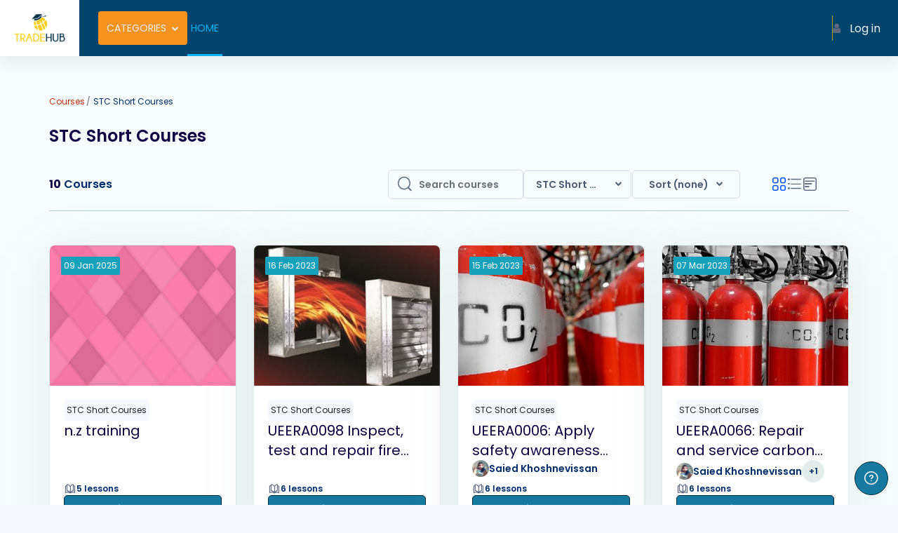

--- FILE ---
content_type: text/html; charset=utf-8
request_url: https://stcd.labtech-academy.com/tvetlms/course/index.php?categoryid=13
body_size: 14283
content:
<!DOCTYPE html>

<html  dir="ltr" lang="en" xml:lang="en">
<head>
    <title>TRADEHUB: All courses</title>
    <link rel="shortcut icon" href="//stcd.labtech-academy.com/tvetlms/pluginfile.php/1/theme_remui/faviconurl/-1/images.jpg" />
    <meta http-equiv="Content-Type" content="text/html; charset=utf-8" />
<meta name="keywords" content="moodle, TRADEHUB: All courses" />
<link rel="stylesheet" type="text/css" href="https://stcd.labtech-academy.com/tvetlms/theme/yui_combo.php?rollup/3.17.2/yui-moodlesimple-min.css" /><script id="firstthemesheet" type="text/css">/** Required in order to fix style inclusion problems in IE with YUI **/</script><link rel="stylesheet" type="text/css" href="https://stcd.labtech-academy.com/tvetlms/theme/styles_debug.php?theme=remui&amp;type=plugin&amp;subtype=qtype_calculated" />
<link rel="stylesheet" type="text/css" href="https://stcd.labtech-academy.com/tvetlms/theme/styles_debug.php?theme=remui&amp;type=plugin&amp;subtype=qtype_calculatedmulti" />
<link rel="stylesheet" type="text/css" href="https://stcd.labtech-academy.com/tvetlms/theme/styles_debug.php?theme=remui&amp;type=plugin&amp;subtype=qtype_calculatedsimple" />
<link rel="stylesheet" type="text/css" href="https://stcd.labtech-academy.com/tvetlms/theme/styles_debug.php?theme=remui&amp;type=plugin&amp;subtype=qtype_ddimageortext" />
<link rel="stylesheet" type="text/css" href="https://stcd.labtech-academy.com/tvetlms/theme/styles_debug.php?theme=remui&amp;type=plugin&amp;subtype=qtype_ddmarker" />
<link rel="stylesheet" type="text/css" href="https://stcd.labtech-academy.com/tvetlms/theme/styles_debug.php?theme=remui&amp;type=plugin&amp;subtype=qtype_ddwtos" />
<link rel="stylesheet" type="text/css" href="https://stcd.labtech-academy.com/tvetlms/theme/styles_debug.php?theme=remui&amp;type=plugin&amp;subtype=qtype_essay" />
<link rel="stylesheet" type="text/css" href="https://stcd.labtech-academy.com/tvetlms/theme/styles_debug.php?theme=remui&amp;type=plugin&amp;subtype=qtype_gapselect" />
<link rel="stylesheet" type="text/css" href="https://stcd.labtech-academy.com/tvetlms/theme/styles_debug.php?theme=remui&amp;type=plugin&amp;subtype=qtype_match" />
<link rel="stylesheet" type="text/css" href="https://stcd.labtech-academy.com/tvetlms/theme/styles_debug.php?theme=remui&amp;type=plugin&amp;subtype=qtype_multianswer" />
<link rel="stylesheet" type="text/css" href="https://stcd.labtech-academy.com/tvetlms/theme/styles_debug.php?theme=remui&amp;type=plugin&amp;subtype=qtype_multichoice" />
<link rel="stylesheet" type="text/css" href="https://stcd.labtech-academy.com/tvetlms/theme/styles_debug.php?theme=remui&amp;type=plugin&amp;subtype=qtype_numerical" />
<link rel="stylesheet" type="text/css" href="https://stcd.labtech-academy.com/tvetlms/theme/styles_debug.php?theme=remui&amp;type=plugin&amp;subtype=qtype_shortanswer" />
<link rel="stylesheet" type="text/css" href="https://stcd.labtech-academy.com/tvetlms/theme/styles_debug.php?theme=remui&amp;type=plugin&amp;subtype=qtype_truefalse" />
<link rel="stylesheet" type="text/css" href="https://stcd.labtech-academy.com/tvetlms/theme/styles_debug.php?theme=remui&amp;type=plugin&amp;subtype=mod_assign" />
<link rel="stylesheet" type="text/css" href="https://stcd.labtech-academy.com/tvetlms/theme/styles_debug.php?theme=remui&amp;type=plugin&amp;subtype=mod_bigbluebuttonbn" />
<link rel="stylesheet" type="text/css" href="https://stcd.labtech-academy.com/tvetlms/theme/styles_debug.php?theme=remui&amp;type=plugin&amp;subtype=mod_book" />
<link rel="stylesheet" type="text/css" href="https://stcd.labtech-academy.com/tvetlms/theme/styles_debug.php?theme=remui&amp;type=plugin&amp;subtype=mod_chat" />
<link rel="stylesheet" type="text/css" href="https://stcd.labtech-academy.com/tvetlms/theme/styles_debug.php?theme=remui&amp;type=plugin&amp;subtype=mod_customcert" />
<link rel="stylesheet" type="text/css" href="https://stcd.labtech-academy.com/tvetlms/theme/styles_debug.php?theme=remui&amp;type=plugin&amp;subtype=mod_data" />
<link rel="stylesheet" type="text/css" href="https://stcd.labtech-academy.com/tvetlms/theme/styles_debug.php?theme=remui&amp;type=plugin&amp;subtype=mod_feedback" />
<link rel="stylesheet" type="text/css" href="https://stcd.labtech-academy.com/tvetlms/theme/styles_debug.php?theme=remui&amp;type=plugin&amp;subtype=mod_folder" />
<link rel="stylesheet" type="text/css" href="https://stcd.labtech-academy.com/tvetlms/theme/styles_debug.php?theme=remui&amp;type=plugin&amp;subtype=mod_forum" />
<link rel="stylesheet" type="text/css" href="https://stcd.labtech-academy.com/tvetlms/theme/styles_debug.php?theme=remui&amp;type=plugin&amp;subtype=mod_glossary" />
<link rel="stylesheet" type="text/css" href="https://stcd.labtech-academy.com/tvetlms/theme/styles_debug.php?theme=remui&amp;type=plugin&amp;subtype=mod_imscp" />
<link rel="stylesheet" type="text/css" href="https://stcd.labtech-academy.com/tvetlms/theme/styles_debug.php?theme=remui&amp;type=plugin&amp;subtype=mod_lti" />
<link rel="stylesheet" type="text/css" href="https://stcd.labtech-academy.com/tvetlms/theme/styles_debug.php?theme=remui&amp;type=plugin&amp;subtype=mod_quiz" />
<link rel="stylesheet" type="text/css" href="https://stcd.labtech-academy.com/tvetlms/theme/styles_debug.php?theme=remui&amp;type=plugin&amp;subtype=mod_resource" />
<link rel="stylesheet" type="text/css" href="https://stcd.labtech-academy.com/tvetlms/theme/styles_debug.php?theme=remui&amp;type=plugin&amp;subtype=mod_scorm" />
<link rel="stylesheet" type="text/css" href="https://stcd.labtech-academy.com/tvetlms/theme/styles_debug.php?theme=remui&amp;type=plugin&amp;subtype=mod_securepdf" />
<link rel="stylesheet" type="text/css" href="https://stcd.labtech-academy.com/tvetlms/theme/styles_debug.php?theme=remui&amp;type=plugin&amp;subtype=mod_survey" />
<link rel="stylesheet" type="text/css" href="https://stcd.labtech-academy.com/tvetlms/theme/styles_debug.php?theme=remui&amp;type=plugin&amp;subtype=mod_url" />
<link rel="stylesheet" type="text/css" href="https://stcd.labtech-academy.com/tvetlms/theme/styles_debug.php?theme=remui&amp;type=plugin&amp;subtype=mod_wiki" />
<link rel="stylesheet" type="text/css" href="https://stcd.labtech-academy.com/tvetlms/theme/styles_debug.php?theme=remui&amp;type=plugin&amp;subtype=mod_workshop" />
<link rel="stylesheet" type="text/css" href="https://stcd.labtech-academy.com/tvetlms/theme/styles_debug.php?theme=remui&amp;type=plugin&amp;subtype=auth_edwiserbridge" />
<link rel="stylesheet" type="text/css" href="https://stcd.labtech-academy.com/tvetlms/theme/styles_debug.php?theme=remui&amp;type=plugin&amp;subtype=enrol_lti" />
<link rel="stylesheet" type="text/css" href="https://stcd.labtech-academy.com/tvetlms/theme/styles_debug.php?theme=remui&amp;type=plugin&amp;subtype=block_accessreview" />
<link rel="stylesheet" type="text/css" href="https://stcd.labtech-academy.com/tvetlms/theme/styles_debug.php?theme=remui&amp;type=plugin&amp;subtype=block_activity_results" />
<link rel="stylesheet" type="text/css" href="https://stcd.labtech-academy.com/tvetlms/theme/styles_debug.php?theme=remui&amp;type=plugin&amp;subtype=block_blog_tags" />
<link rel="stylesheet" type="text/css" href="https://stcd.labtech-academy.com/tvetlms/theme/styles_debug.php?theme=remui&amp;type=plugin&amp;subtype=block_course_list" />
<link rel="stylesheet" type="text/css" href="https://stcd.labtech-academy.com/tvetlms/theme/styles_debug.php?theme=remui&amp;type=plugin&amp;subtype=block_course_summary" />
<link rel="stylesheet" type="text/css" href="https://stcd.labtech-academy.com/tvetlms/theme/styles_debug.php?theme=remui&amp;type=plugin&amp;subtype=block_globalsearch" />
<link rel="stylesheet" type="text/css" href="https://stcd.labtech-academy.com/tvetlms/theme/styles_debug.php?theme=remui&amp;type=plugin&amp;subtype=block_lp" />
<link rel="stylesheet" type="text/css" href="https://stcd.labtech-academy.com/tvetlms/theme/styles_debug.php?theme=remui&amp;type=plugin&amp;subtype=block_myoverview" />
<link rel="stylesheet" type="text/css" href="https://stcd.labtech-academy.com/tvetlms/theme/styles_debug.php?theme=remui&amp;type=plugin&amp;subtype=block_myprofile" />
<link rel="stylesheet" type="text/css" href="https://stcd.labtech-academy.com/tvetlms/theme/styles_debug.php?theme=remui&amp;type=plugin&amp;subtype=block_navigation" />
<link rel="stylesheet" type="text/css" href="https://stcd.labtech-academy.com/tvetlms/theme/styles_debug.php?theme=remui&amp;type=plugin&amp;subtype=block_online_users" />
<link rel="stylesheet" type="text/css" href="https://stcd.labtech-academy.com/tvetlms/theme/styles_debug.php?theme=remui&amp;type=plugin&amp;subtype=block_private_files" />
<link rel="stylesheet" type="text/css" href="https://stcd.labtech-academy.com/tvetlms/theme/styles_debug.php?theme=remui&amp;type=plugin&amp;subtype=block_recent_activity" />
<link rel="stylesheet" type="text/css" href="https://stcd.labtech-academy.com/tvetlms/theme/styles_debug.php?theme=remui&amp;type=plugin&amp;subtype=block_rss_client" />
<link rel="stylesheet" type="text/css" href="https://stcd.labtech-academy.com/tvetlms/theme/styles_debug.php?theme=remui&amp;type=plugin&amp;subtype=block_search_forums" />
<link rel="stylesheet" type="text/css" href="https://stcd.labtech-academy.com/tvetlms/theme/styles_debug.php?theme=remui&amp;type=plugin&amp;subtype=block_settings" />
<link rel="stylesheet" type="text/css" href="https://stcd.labtech-academy.com/tvetlms/theme/styles_debug.php?theme=remui&amp;type=plugin&amp;subtype=block_site_main_menu" />
<link rel="stylesheet" type="text/css" href="https://stcd.labtech-academy.com/tvetlms/theme/styles_debug.php?theme=remui&amp;type=plugin&amp;subtype=block_social_activities" />
<link rel="stylesheet" type="text/css" href="https://stcd.labtech-academy.com/tvetlms/theme/styles_debug.php?theme=remui&amp;type=plugin&amp;subtype=block_tag_flickr" />
<link rel="stylesheet" type="text/css" href="https://stcd.labtech-academy.com/tvetlms/theme/styles_debug.php?theme=remui&amp;type=plugin&amp;subtype=block_tag_youtube" />
<link rel="stylesheet" type="text/css" href="https://stcd.labtech-academy.com/tvetlms/theme/styles_debug.php?theme=remui&amp;type=plugin&amp;subtype=block_timeline" />
<link rel="stylesheet" type="text/css" href="https://stcd.labtech-academy.com/tvetlms/theme/styles_debug.php?theme=remui&amp;type=plugin&amp;subtype=media_videojs" />
<link rel="stylesheet" type="text/css" href="https://stcd.labtech-academy.com/tvetlms/theme/styles_debug.php?theme=remui&amp;type=plugin&amp;subtype=filter_glossary" />
<link rel="stylesheet" type="text/css" href="https://stcd.labtech-academy.com/tvetlms/theme/styles_debug.php?theme=remui&amp;type=plugin&amp;subtype=filter_mathjaxloader" />
<link rel="stylesheet" type="text/css" href="https://stcd.labtech-academy.com/tvetlms/theme/styles_debug.php?theme=remui&amp;type=plugin&amp;subtype=filter_mediaplugin" />
<link rel="stylesheet" type="text/css" href="https://stcd.labtech-academy.com/tvetlms/theme/styles_debug.php?theme=remui&amp;type=plugin&amp;subtype=editor_tiny" />
<link rel="stylesheet" type="text/css" href="https://stcd.labtech-academy.com/tvetlms/theme/styles_debug.php?theme=remui&amp;type=plugin&amp;subtype=editor_tinymce" />
<link rel="stylesheet" type="text/css" href="https://stcd.labtech-academy.com/tvetlms/theme/styles_debug.php?theme=remui&amp;type=plugin&amp;subtype=format_grid" />
<link rel="stylesheet" type="text/css" href="https://stcd.labtech-academy.com/tvetlms/theme/styles_debug.php?theme=remui&amp;type=plugin&amp;subtype=format_singleactivity" />
<link rel="stylesheet" type="text/css" href="https://stcd.labtech-academy.com/tvetlms/theme/styles_debug.php?theme=remui&amp;type=plugin&amp;subtype=report_completion" />
<link rel="stylesheet" type="text/css" href="https://stcd.labtech-academy.com/tvetlms/theme/styles_debug.php?theme=remui&amp;type=plugin&amp;subtype=report_eventlist" />
<link rel="stylesheet" type="text/css" href="https://stcd.labtech-academy.com/tvetlms/theme/styles_debug.php?theme=remui&amp;type=plugin&amp;subtype=report_log" />
<link rel="stylesheet" type="text/css" href="https://stcd.labtech-academy.com/tvetlms/theme/styles_debug.php?theme=remui&amp;type=plugin&amp;subtype=report_loglive" />
<link rel="stylesheet" type="text/css" href="https://stcd.labtech-academy.com/tvetlms/theme/styles_debug.php?theme=remui&amp;type=plugin&amp;subtype=report_outline" />
<link rel="stylesheet" type="text/css" href="https://stcd.labtech-academy.com/tvetlms/theme/styles_debug.php?theme=remui&amp;type=plugin&amp;subtype=report_participation" />
<link rel="stylesheet" type="text/css" href="https://stcd.labtech-academy.com/tvetlms/theme/styles_debug.php?theme=remui&amp;type=plugin&amp;subtype=report_progress" />
<link rel="stylesheet" type="text/css" href="https://stcd.labtech-academy.com/tvetlms/theme/styles_debug.php?theme=remui&amp;type=plugin&amp;subtype=report_stats" />
<link rel="stylesheet" type="text/css" href="https://stcd.labtech-academy.com/tvetlms/theme/styles_debug.php?theme=remui&amp;type=plugin&amp;subtype=gradereport_grader" />
<link rel="stylesheet" type="text/css" href="https://stcd.labtech-academy.com/tvetlms/theme/styles_debug.php?theme=remui&amp;type=plugin&amp;subtype=gradereport_history" />
<link rel="stylesheet" type="text/css" href="https://stcd.labtech-academy.com/tvetlms/theme/styles_debug.php?theme=remui&amp;type=plugin&amp;subtype=gradereport_singleview" />
<link rel="stylesheet" type="text/css" href="https://stcd.labtech-academy.com/tvetlms/theme/styles_debug.php?theme=remui&amp;type=plugin&amp;subtype=gradereport_user" />
<link rel="stylesheet" type="text/css" href="https://stcd.labtech-academy.com/tvetlms/theme/styles_debug.php?theme=remui&amp;type=plugin&amp;subtype=gradingform_guide" />
<link rel="stylesheet" type="text/css" href="https://stcd.labtech-academy.com/tvetlms/theme/styles_debug.php?theme=remui&amp;type=plugin&amp;subtype=gradingform_rubric" />
<link rel="stylesheet" type="text/css" href="https://stcd.labtech-academy.com/tvetlms/theme/styles_debug.php?theme=remui&amp;type=plugin&amp;subtype=mnetservice_enrol" />
<link rel="stylesheet" type="text/css" href="https://stcd.labtech-academy.com/tvetlms/theme/styles_debug.php?theme=remui&amp;type=plugin&amp;subtype=qbank_comment" />
<link rel="stylesheet" type="text/css" href="https://stcd.labtech-academy.com/tvetlms/theme/styles_debug.php?theme=remui&amp;type=plugin&amp;subtype=qbank_usage" />
<link rel="stylesheet" type="text/css" href="https://stcd.labtech-academy.com/tvetlms/theme/styles_debug.php?theme=remui&amp;type=plugin&amp;subtype=qbehaviour_deferredcbm" />
<link rel="stylesheet" type="text/css" href="https://stcd.labtech-academy.com/tvetlms/theme/styles_debug.php?theme=remui&amp;type=plugin&amp;subtype=tool_admin_presets" />
<link rel="stylesheet" type="text/css" href="https://stcd.labtech-academy.com/tvetlms/theme/styles_debug.php?theme=remui&amp;type=plugin&amp;subtype=tool_behat" />
<link rel="stylesheet" type="text/css" href="https://stcd.labtech-academy.com/tvetlms/theme/styles_debug.php?theme=remui&amp;type=plugin&amp;subtype=tool_brickfield" />
<link rel="stylesheet" type="text/css" href="https://stcd.labtech-academy.com/tvetlms/theme/styles_debug.php?theme=remui&amp;type=plugin&amp;subtype=tool_capability" />
<link rel="stylesheet" type="text/css" href="https://stcd.labtech-academy.com/tvetlms/theme/styles_debug.php?theme=remui&amp;type=plugin&amp;subtype=tool_dataprivacy" />
<link rel="stylesheet" type="text/css" href="https://stcd.labtech-academy.com/tvetlms/theme/styles_debug.php?theme=remui&amp;type=plugin&amp;subtype=tool_filetypes" />
<link rel="stylesheet" type="text/css" href="https://stcd.labtech-academy.com/tvetlms/theme/styles_debug.php?theme=remui&amp;type=plugin&amp;subtype=tool_installaddon" />
<link rel="stylesheet" type="text/css" href="https://stcd.labtech-academy.com/tvetlms/theme/styles_debug.php?theme=remui&amp;type=plugin&amp;subtype=tool_langimport" />
<link rel="stylesheet" type="text/css" href="https://stcd.labtech-academy.com/tvetlms/theme/styles_debug.php?theme=remui&amp;type=plugin&amp;subtype=tool_lp" />
<link rel="stylesheet" type="text/css" href="https://stcd.labtech-academy.com/tvetlms/theme/styles_debug.php?theme=remui&amp;type=plugin&amp;subtype=tool_messageinbound" />
<link rel="stylesheet" type="text/css" href="https://stcd.labtech-academy.com/tvetlms/theme/styles_debug.php?theme=remui&amp;type=plugin&amp;subtype=tool_mobile" />
<link rel="stylesheet" type="text/css" href="https://stcd.labtech-academy.com/tvetlms/theme/styles_debug.php?theme=remui&amp;type=plugin&amp;subtype=tool_policy" />
<link rel="stylesheet" type="text/css" href="https://stcd.labtech-academy.com/tvetlms/theme/styles_debug.php?theme=remui&amp;type=plugin&amp;subtype=tool_profiling" />
<link rel="stylesheet" type="text/css" href="https://stcd.labtech-academy.com/tvetlms/theme/styles_debug.php?theme=remui&amp;type=plugin&amp;subtype=tool_task" />
<link rel="stylesheet" type="text/css" href="https://stcd.labtech-academy.com/tvetlms/theme/styles_debug.php?theme=remui&amp;type=plugin&amp;subtype=tool_templatelibrary" />
<link rel="stylesheet" type="text/css" href="https://stcd.labtech-academy.com/tvetlms/theme/styles_debug.php?theme=remui&amp;type=plugin&amp;subtype=tool_usertours" />
<link rel="stylesheet" type="text/css" href="https://stcd.labtech-academy.com/tvetlms/theme/styles_debug.php?theme=remui&amp;type=plugin&amp;subtype=paygw_paypal" />
<link rel="stylesheet" type="text/css" href="https://stcd.labtech-academy.com/tvetlms/theme/styles_debug.php?theme=remui&amp;type=plugin&amp;subtype=assignfeedback_editpdf" />
<link rel="stylesheet" type="text/css" href="https://stcd.labtech-academy.com/tvetlms/theme/styles_debug.php?theme=remui&amp;type=plugin&amp;subtype=quiz_grading" />
<link rel="stylesheet" type="text/css" href="https://stcd.labtech-academy.com/tvetlms/theme/styles_debug.php?theme=remui&amp;type=plugin&amp;subtype=workshopform_rubric" />
<link rel="stylesheet" type="text/css" href="https://stcd.labtech-academy.com/tvetlms/theme/styles_debug.php?theme=remui&amp;type=plugin&amp;subtype=workshopallocation_manual" />
<link rel="stylesheet" type="text/css" href="https://stcd.labtech-academy.com/tvetlms/theme/styles_debug.php?theme=remui&amp;type=plugin&amp;subtype=workshopallocation_random" />
<link rel="stylesheet" type="text/css" href="https://stcd.labtech-academy.com/tvetlms/theme/styles_debug.php?theme=remui&amp;type=plugin&amp;subtype=atto_accessibilitychecker" />
<link rel="stylesheet" type="text/css" href="https://stcd.labtech-academy.com/tvetlms/theme/styles_debug.php?theme=remui&amp;type=plugin&amp;subtype=atto_backcolor" />
<link rel="stylesheet" type="text/css" href="https://stcd.labtech-academy.com/tvetlms/theme/styles_debug.php?theme=remui&amp;type=plugin&amp;subtype=atto_charmap" />
<link rel="stylesheet" type="text/css" href="https://stcd.labtech-academy.com/tvetlms/theme/styles_debug.php?theme=remui&amp;type=plugin&amp;subtype=atto_collapse" />
<link rel="stylesheet" type="text/css" href="https://stcd.labtech-academy.com/tvetlms/theme/styles_debug.php?theme=remui&amp;type=plugin&amp;subtype=atto_emojipicker" />
<link rel="stylesheet" type="text/css" href="https://stcd.labtech-academy.com/tvetlms/theme/styles_debug.php?theme=remui&amp;type=plugin&amp;subtype=atto_emoticon" />
<link rel="stylesheet" type="text/css" href="https://stcd.labtech-academy.com/tvetlms/theme/styles_debug.php?theme=remui&amp;type=plugin&amp;subtype=atto_equation" />
<link rel="stylesheet" type="text/css" href="https://stcd.labtech-academy.com/tvetlms/theme/styles_debug.php?theme=remui&amp;type=plugin&amp;subtype=atto_fontcolor" />
<link rel="stylesheet" type="text/css" href="https://stcd.labtech-academy.com/tvetlms/theme/styles_debug.php?theme=remui&amp;type=plugin&amp;subtype=atto_h5p" />
<link rel="stylesheet" type="text/css" href="https://stcd.labtech-academy.com/tvetlms/theme/styles_debug.php?theme=remui&amp;type=plugin&amp;subtype=atto_html" />
<link rel="stylesheet" type="text/css" href="https://stcd.labtech-academy.com/tvetlms/theme/styles_debug.php?theme=remui&amp;type=plugin&amp;subtype=atto_image" />
<link rel="stylesheet" type="text/css" href="https://stcd.labtech-academy.com/tvetlms/theme/styles_debug.php?theme=remui&amp;type=plugin&amp;subtype=atto_managefiles" />
<link rel="stylesheet" type="text/css" href="https://stcd.labtech-academy.com/tvetlms/theme/styles_debug.php?theme=remui&amp;type=plugin&amp;subtype=atto_media" />
<link rel="stylesheet" type="text/css" href="https://stcd.labtech-academy.com/tvetlms/theme/styles_debug.php?theme=remui&amp;type=plugin&amp;subtype=atto_recordrtc" />
<link rel="stylesheet" type="text/css" href="https://stcd.labtech-academy.com/tvetlms/theme/styles_debug.php?theme=remui&amp;type=plugin&amp;subtype=atto_table" />
<link rel="stylesheet" type="text/css" href="https://stcd.labtech-academy.com/tvetlms/theme/styles_debug.php?theme=remui&amp;type=plugin&amp;subtype=tiny_accessibilitychecker" />
<link rel="stylesheet" type="text/css" href="https://stcd.labtech-academy.com/tvetlms/theme/styles_debug.php?theme=remui&amp;type=plugin&amp;subtype=tiny_equation" />
<link rel="stylesheet" type="text/css" href="https://stcd.labtech-academy.com/tvetlms/theme/styles_debug.php?theme=remui&amp;type=plugin&amp;subtype=tiny_media" />
<link rel="stylesheet" type="text/css" href="https://stcd.labtech-academy.com/tvetlms/theme/styles_debug.php?theme=remui&amp;type=plugin&amp;subtype=tiny_recordrtc" />
<link rel="stylesheet" type="text/css" href="https://stcd.labtech-academy.com/tvetlms/theme/styles_debug.php?theme=remui&amp;type=plugin&amp;subtype=tinymce_managefiles" />
<link rel="stylesheet" type="text/css" href="https://stcd.labtech-academy.com/tvetlms/theme/styles_debug.php?theme=remui&amp;type=scss" />
<script>
//<![CDATA[
var M = {}; M.yui = {};
M.pageloadstarttime = new Date();
M.cfg = {"wwwroot":"https:\/\/stcd.labtech-academy.com\/tvetlms","homeurl":{},"sesskey":"6MKWN0pqQG","sessiontimeout":"7200","sessiontimeoutwarning":1200,"themerev":-1,"slasharguments":1,"theme":"remui","iconsystemmodule":"core\/icon_system_fontawesome","jsrev":"1707360293","admin":"admin","svgicons":true,"usertimezone":"Asia\/Singapore","courseId":1,"courseContextId":2,"contextid":72667,"contextInstanceId":13,"langrev":1707360293,"templaterev":"1707360293"};var yui1ConfigFn = function(me) {if(/-skin|reset|fonts|grids|base/.test(me.name)){me.type='css';me.path=me.path.replace(/\.js/,'.css');me.path=me.path.replace(/\/yui2-skin/,'/assets/skins/sam/yui2-skin')}};
var yui2ConfigFn = function(me) {var parts=me.name.replace(/^moodle-/,'').split('-'),component=parts.shift(),module=parts[0],min='-min';if(/-(skin|core)$/.test(me.name)){parts.pop();me.type='css';min=''}
if(module){var filename=parts.join('-');me.path=component+'/'+module+'/'+filename+min+'.'+me.type}else{me.path=component+'/'+component+'.'+me.type}};
YUI_config = {"debug":false,"base":"https:\/\/stcd.labtech-academy.com\/tvetlms\/lib\/yuilib\/3.17.2\/","comboBase":"https:\/\/stcd.labtech-academy.com\/tvetlms\/theme\/yui_combo.php?","combine":true,"filter":null,"insertBefore":"firstthemesheet","groups":{"yui2":{"base":"https:\/\/stcd.labtech-academy.com\/tvetlms\/lib\/yuilib\/2in3\/2.9.0\/build\/","comboBase":"https:\/\/stcd.labtech-academy.com\/tvetlms\/theme\/yui_combo.php?","combine":true,"ext":false,"root":"2in3\/2.9.0\/build\/","patterns":{"yui2-":{"group":"yui2","configFn":yui1ConfigFn}}},"moodle":{"name":"moodle","base":"https:\/\/stcd.labtech-academy.com\/tvetlms\/theme\/yui_combo.php?m\/1707360293\/","combine":true,"comboBase":"https:\/\/stcd.labtech-academy.com\/tvetlms\/theme\/yui_combo.php?","ext":false,"root":"m\/1707360293\/","patterns":{"moodle-":{"group":"moodle","configFn":yui2ConfigFn}},"filter":null,"modules":{"moodle-core-notification":{"requires":["moodle-core-notification-dialogue","moodle-core-notification-alert","moodle-core-notification-confirm","moodle-core-notification-exception","moodle-core-notification-ajaxexception"]},"moodle-core-notification-dialogue":{"requires":["base","node","panel","escape","event-key","dd-plugin","moodle-core-widget-focusafterclose","moodle-core-lockscroll"]},"moodle-core-notification-alert":{"requires":["moodle-core-notification-dialogue"]},"moodle-core-notification-confirm":{"requires":["moodle-core-notification-dialogue"]},"moodle-core-notification-exception":{"requires":["moodle-core-notification-dialogue"]},"moodle-core-notification-ajaxexception":{"requires":["moodle-core-notification-dialogue"]},"moodle-core-maintenancemodetimer":{"requires":["base","node"]},"moodle-core-lockscroll":{"requires":["plugin","base-build"]},"moodle-core-tooltip":{"requires":["base","node","io-base","moodle-core-notification-dialogue","json-parse","widget-position","widget-position-align","event-outside","cache-base"]},"moodle-core-dragdrop":{"requires":["base","node","io","dom","dd","event-key","event-focus","moodle-core-notification"]},"moodle-core-handlebars":{"condition":{"trigger":"handlebars","when":"after"}},"moodle-core-languninstallconfirm":{"requires":["base","node","moodle-core-notification-confirm","moodle-core-notification-alert"]},"moodle-core-event":{"requires":["event-custom"]},"moodle-core-formchangechecker":{"requires":["base","event-focus","moodle-core-event"]},"moodle-core-actionmenu":{"requires":["base","event","node-event-simulate"]},"moodle-core-popuphelp":{"requires":["moodle-core-tooltip"]},"moodle-core-blocks":{"requires":["base","node","io","dom","dd","dd-scroll","moodle-core-dragdrop","moodle-core-notification"]},"moodle-core-chooserdialogue":{"requires":["base","panel","moodle-core-notification"]},"moodle-core_availability-form":{"requires":["base","node","event","event-delegate","panel","moodle-core-notification-dialogue","json"]},"moodle-backup-confirmcancel":{"requires":["node","node-event-simulate","moodle-core-notification-confirm"]},"moodle-backup-backupselectall":{"requires":["node","event","node-event-simulate","anim"]},"moodle-course-dragdrop":{"requires":["base","node","io","dom","dd","dd-scroll","moodle-core-dragdrop","moodle-core-notification","moodle-course-coursebase","moodle-course-util"]},"moodle-course-categoryexpander":{"requires":["node","event-key"]},"moodle-course-management":{"requires":["base","node","io-base","moodle-core-notification-exception","json-parse","dd-constrain","dd-proxy","dd-drop","dd-delegate","node-event-delegate"]},"moodle-course-util":{"requires":["node"],"use":["moodle-course-util-base"],"submodules":{"moodle-course-util-base":{},"moodle-course-util-section":{"requires":["node","moodle-course-util-base"]},"moodle-course-util-cm":{"requires":["node","moodle-course-util-base"]}}},"moodle-form-dateselector":{"requires":["base","node","overlay","calendar"]},"moodle-form-shortforms":{"requires":["node","base","selector-css3","moodle-core-event"]},"moodle-form-passwordunmask":{"requires":[]},"moodle-question-preview":{"requires":["base","dom","event-delegate","event-key","core_question_engine"]},"moodle-question-chooser":{"requires":["moodle-core-chooserdialogue"]},"moodle-question-searchform":{"requires":["base","node"]},"moodle-availability_completion-form":{"requires":["base","node","event","moodle-core_availability-form"]},"moodle-availability_date-form":{"requires":["base","node","event","io","moodle-core_availability-form"]},"moodle-availability_grade-form":{"requires":["base","node","event","moodle-core_availability-form"]},"moodle-availability_group-form":{"requires":["base","node","event","moodle-core_availability-form"]},"moodle-availability_grouping-form":{"requires":["base","node","event","moodle-core_availability-form"]},"moodle-availability_profile-form":{"requires":["base","node","event","moodle-core_availability-form"]},"moodle-mod_assign-history":{"requires":["node","transition"]},"moodle-mod_customcert-rearrange":{"requires":["dd-delegate","dd-drag"]},"moodle-mod_quiz-autosave":{"requires":["base","node","event","event-valuechange","node-event-delegate","io-form"]},"moodle-mod_quiz-modform":{"requires":["base","node","event"]},"moodle-mod_quiz-dragdrop":{"requires":["base","node","io","dom","dd","dd-scroll","moodle-core-dragdrop","moodle-core-notification","moodle-mod_quiz-quizbase","moodle-mod_quiz-util-base","moodle-mod_quiz-util-page","moodle-mod_quiz-util-slot","moodle-course-util"]},"moodle-mod_quiz-quizbase":{"requires":["base","node"]},"moodle-mod_quiz-questionchooser":{"requires":["moodle-core-chooserdialogue","moodle-mod_quiz-util","querystring-parse"]},"moodle-mod_quiz-util":{"requires":["node","moodle-core-actionmenu"],"use":["moodle-mod_quiz-util-base"],"submodules":{"moodle-mod_quiz-util-base":{},"moodle-mod_quiz-util-slot":{"requires":["node","moodle-mod_quiz-util-base"]},"moodle-mod_quiz-util-page":{"requires":["node","moodle-mod_quiz-util-base"]}}},"moodle-mod_quiz-toolboxes":{"requires":["base","node","event","event-key","io","moodle-mod_quiz-quizbase","moodle-mod_quiz-util-slot","moodle-core-notification-ajaxexception"]},"moodle-message_airnotifier-toolboxes":{"requires":["base","node","io"]},"moodle-filter_glossary-autolinker":{"requires":["base","node","io-base","json-parse","event-delegate","overlay","moodle-core-event","moodle-core-notification-alert","moodle-core-notification-exception","moodle-core-notification-ajaxexception"]},"moodle-filter_mathjaxloader-loader":{"requires":["moodle-core-event"]},"moodle-editor_atto-rangy":{"requires":[]},"moodle-editor_atto-editor":{"requires":["node","transition","io","overlay","escape","event","event-simulate","event-custom","node-event-html5","node-event-simulate","yui-throttle","moodle-core-notification-dialogue","moodle-core-notification-confirm","moodle-editor_atto-rangy","handlebars","timers","querystring-stringify"]},"moodle-editor_atto-plugin":{"requires":["node","base","escape","event","event-outside","handlebars","event-custom","timers","moodle-editor_atto-menu"]},"moodle-editor_atto-menu":{"requires":["moodle-core-notification-dialogue","node","event","event-custom"]},"moodle-report_eventlist-eventfilter":{"requires":["base","event","node","node-event-delegate","datatable","autocomplete","autocomplete-filters"]},"moodle-report_loglive-fetchlogs":{"requires":["base","event","node","io","node-event-delegate"]},"moodle-gradereport_history-userselector":{"requires":["escape","event-delegate","event-key","handlebars","io-base","json-parse","moodle-core-notification-dialogue"]},"moodle-qbank_editquestion-chooser":{"requires":["moodle-core-chooserdialogue"]},"moodle-tool_capability-search":{"requires":["base","node"]},"moodle-tool_lp-dragdrop-reorder":{"requires":["moodle-core-dragdrop"]},"moodle-tool_monitor-dropdown":{"requires":["base","event","node"]},"moodle-assignfeedback_editpdf-editor":{"requires":["base","event","node","io","graphics","json","event-move","event-resize","transition","querystring-stringify-simple","moodle-core-notification-dialog","moodle-core-notification-alert","moodle-core-notification-warning","moodle-core-notification-exception","moodle-core-notification-ajaxexception"]},"moodle-atto_accessibilitychecker-button":{"requires":["color-base","moodle-editor_atto-plugin"]},"moodle-atto_accessibilityhelper-button":{"requires":["moodle-editor_atto-plugin"]},"moodle-atto_align-button":{"requires":["moodle-editor_atto-plugin"]},"moodle-atto_bold-button":{"requires":["moodle-editor_atto-plugin"]},"moodle-atto_charmap-button":{"requires":["moodle-editor_atto-plugin"]},"moodle-atto_clear-button":{"requires":["moodle-editor_atto-plugin"]},"moodle-atto_collapse-button":{"requires":["moodle-editor_atto-plugin"]},"moodle-atto_emojipicker-button":{"requires":["moodle-editor_atto-plugin"]},"moodle-atto_emoticon-button":{"requires":["moodle-editor_atto-plugin"]},"moodle-atto_equation-button":{"requires":["moodle-editor_atto-plugin","moodle-core-event","io","event-valuechange","tabview","array-extras"]},"moodle-atto_h5p-button":{"requires":["moodle-editor_atto-plugin"]},"moodle-atto_html-beautify":{},"moodle-atto_html-button":{"requires":["promise","moodle-editor_atto-plugin","moodle-atto_html-beautify","moodle-atto_html-codemirror","event-valuechange"]},"moodle-atto_html-codemirror":{"requires":["moodle-atto_html-codemirror-skin"]},"moodle-atto_image-button":{"requires":["moodle-editor_atto-plugin"]},"moodle-atto_indent-button":{"requires":["moodle-editor_atto-plugin"]},"moodle-atto_italic-button":{"requires":["moodle-editor_atto-plugin"]},"moodle-atto_link-button":{"requires":["moodle-editor_atto-plugin"]},"moodle-atto_managefiles-button":{"requires":["moodle-editor_atto-plugin"]},"moodle-atto_managefiles-usedfiles":{"requires":["node","escape"]},"moodle-atto_media-button":{"requires":["moodle-editor_atto-plugin","moodle-form-shortforms"]},"moodle-atto_noautolink-button":{"requires":["moodle-editor_atto-plugin"]},"moodle-atto_orderedlist-button":{"requires":["moodle-editor_atto-plugin"]},"moodle-atto_recordrtc-button":{"requires":["moodle-editor_atto-plugin","moodle-atto_recordrtc-recording"]},"moodle-atto_recordrtc-recording":{"requires":["moodle-atto_recordrtc-button"]},"moodle-atto_rtl-button":{"requires":["moodle-editor_atto-plugin"]},"moodle-atto_strike-button":{"requires":["moodle-editor_atto-plugin"]},"moodle-atto_subscript-button":{"requires":["moodle-editor_atto-plugin"]},"moodle-atto_superscript-button":{"requires":["moodle-editor_atto-plugin"]},"moodle-atto_table-button":{"requires":["moodle-editor_atto-plugin","moodle-editor_atto-menu","event","event-valuechange"]},"moodle-atto_title-button":{"requires":["moodle-editor_atto-plugin"]},"moodle-atto_underline-button":{"requires":["moodle-editor_atto-plugin"]},"moodle-atto_undo-button":{"requires":["moodle-editor_atto-plugin"]},"moodle-atto_unorderedlist-button":{"requires":["moodle-editor_atto-plugin"]}}},"gallery":{"name":"gallery","base":"https:\/\/stcd.labtech-academy.com\/tvetlms\/lib\/yuilib\/gallery\/","combine":true,"comboBase":"https:\/\/stcd.labtech-academy.com\/tvetlms\/theme\/yui_combo.php?","ext":false,"root":"gallery\/1707360293\/","patterns":{"gallery-":{"group":"gallery"}}}},"modules":{"core_filepicker":{"name":"core_filepicker","fullpath":"https:\/\/stcd.labtech-academy.com\/tvetlms\/lib\/javascript.php\/1707360293\/repository\/filepicker.js","requires":["base","node","node-event-simulate","json","async-queue","io-base","io-upload-iframe","io-form","yui2-treeview","panel","cookie","datatable","datatable-sort","resize-plugin","dd-plugin","escape","moodle-core_filepicker","moodle-core-notification-dialogue"]},"core_comment":{"name":"core_comment","fullpath":"https:\/\/stcd.labtech-academy.com\/tvetlms\/lib\/javascript.php\/1707360293\/comment\/comment.js","requires":["base","io-base","node","json","yui2-animation","overlay","escape"]},"mathjax":{"name":"mathjax","fullpath":"https:\/\/cdn.jsdelivr.net\/npm\/mathjax@2.7.9\/MathJax.js?delayStartupUntil=configured"}}};
M.yui.loader = {modules: {}};

//]]>
</script>

    <meta name="viewport" content="width=device-width, initial-scale=1.0">
    <style>
            @import "https://fonts.googleapis.com/css?family=Poppins:100,200,300,400,500,600,700,800,900";
    </style>
</head>

<body  id="page-course-index-category" class="format-site   path-course path-course-index chrome dir-ltr lang-en yui-skin-sam yui3-skin-sam stcd-labtech-academy-com--tvetlms pagelayout-coursecategory course-1 context-72667 category-13 notloggedin uses-drawers main-area-bg">
<div class="toast-wrapper mx-auto py-0 fixed-top" role="status" aria-live="polite"></div>
<div id="page-wrapper" class="d-print-block">

    <div>
    <a class="sr-only sr-only-focusable" href="#maincontent">Skip to main content</a>
</div><script src="https://stcd.labtech-academy.com/tvetlms/lib/javascript.php/1707360293/lib/polyfills/polyfill.js"></script>
<script src="https://stcd.labtech-academy.com/tvetlms/theme/yui_combo.php?rollup/3.17.2/yui-moodlesimple-min.js"></script><script src="https://stcd.labtech-academy.com/tvetlms/lib/javascript.php/1707360293/lib/javascript-static.js"></script>
<script>
//<![CDATA[
document.body.className += ' jsenabled';
//]]>
</script>


<script src="https://ajax.googleapis.com/ajax/libs/jquery/3.5.1/jquery.min.js"></script>
<script>
   $(document).ready(function() {
       // On the review page
       $("body#page-mod-quiz-review .que").each(function() {
           var state = $(this).find(".state").text();
           // Remove correct answers
           if (state == 'Correct') {
               $(this).remove();
           }
       });
   });
</script>


    

    <nav class="navbar fixed-top navbar-expand left  " aria-label="Site navigation">
    
        <a href="https://stcd.labtech-academy.com/tvetlms/" class="navbar-brand d-none d-md-flex align-items-center m-0 aabtn" aria-label="TRADEHUB - Brand Name" title="TRADEHUB">
                    <img src="//stcd.labtech-academy.com/tvetlms/pluginfile.php/1/theme_remui/logo/-1/Trade%20Hub_Main%20Logo_transparent_small.png" class="navbar-brand-logo logo">
    
    
    
        </a>
    
        <div class="sub-nav">
            <div class="navbar-toggler-wrapper">
                <button class="navbar-toggler aabtn d-block d-lg-none border-0 h-100 p-0" data-toggler="drawers" data-action="toggle" data-target="theme_remui-drawers-primary">
                    <span class="edw-icon edw-icon-Mobile-menu"></span>
                    <span class="sr-only">Side panel</span>
                </button>
            </div>
    
                <div class="primary-navigation">
                    <nav class="moremenu navigation">
                        <ul id="moremenu-696f35511c2cd-navbar-nav" role="menubar" class="nav more-nav navbar-nav">
                                    <li  data-key="coursecat" class="dropdown nav-item" role="none" data-forceintomoremenu="false" >
                                        <a class="dropdown-toggle nav-link  catselector-menu " id="drop-down-696f35511c2cd" role="menuitem" data-toggle="dropdown"
                                            aria-haspopup="true" aria-expanded="false" href="#" aria-controls="drop-down-menu-696f35511c2cd"
                                            
                                            tabindex="-1"
                                             title="Categories"
                                        >
                                            Categories
                                        </a>
                                        <div class="dropdown-menu" role="menu" id="drop-down-menu-696f35511c2cd" aria-labelledby="drop-down-696f35511c2cd">
                                                        <a class="dropdown-item" role="menuitem" href="https://stcd.labtech-academy.com/tvetlms/course/index.php?categoryid=all"  tabindex="-1">All categories</a>
                                                        <a class="dropdown-item" role="menuitem" href="https://stcd.labtech-academy.com/tvetlms/course/index.php?categoryid=34"  tabindex="-1"><div class="text_to_html">Admissions</div></a>
                                                        <a class="dropdown-item" role="menuitem" href="https://stcd.labtech-academy.com/tvetlms/course/index.php?categoryid=20"  tabindex="-1"><div class="text_to_html">RTO Fabrication</div></a>
                                                        <a class="dropdown-item" role="menuitem" href="https://stcd.labtech-academy.com/tvetlms/course/index.php?categoryid=31"  tabindex="-1"><div class="text_to_html">UEE32225 Certificate III in...</div></a>
                                                        <a class="dropdown-item" role="menuitem" href="https://stcd.labtech-academy.com/tvetlms/course/index.php?categoryid=17"  tabindex="-1"><div class="text_to_html">UEE30820 - Certificate III ...</div></a>
                                                        <a class="dropdown-item" role="menuitem" href="https://stcd.labtech-academy.com/tvetlms/course/index.php?categoryid=13"  tabindex="-1"><div class="text_to_html">STC Short Courses</div></a>
                                                        <a class="dropdown-item" role="menuitem" href="https://stcd.labtech-academy.com/tvetlms/course/index.php?categoryid=19"  tabindex="-1"><div class="text_to_html">RTO HVAC Certificate II</div></a>
                                                        <a class="dropdown-item" role="menuitem" href="https://stcd.labtech-academy.com/tvetlms/course/index.php?categoryid=18"  tabindex="-1"><div class="text_to_html">NAT Airconditioning and ref...</div></a>
                                                        <a class="dropdown-item" role="menuitem" href="https://stcd.labtech-academy.com/tvetlms/course/index.php?categoryid=21"  tabindex="-1"><div class="text_to_html">NAT Airconditioning and ref.../NAT10809001 Apply Australia...</div></a>
                                                        <a class="dropdown-item" role="menuitem" href="https://stcd.labtech-academy.com/tvetlms/course/index.php?categoryid=23"  tabindex="-1"><div class="text_to_html">NAT Airconditioning and ref.../NAT10878001 Apply control m...</div></a>
                                                        <a class="dropdown-item" role="menuitem" href="https://stcd.labtech-academy.com/tvetlms/course/index.php?categoryid=24"  tabindex="-1"><div class="text_to_html">NAT Airconditioning and ref.../NAT10878002 Apply Australia...</div></a>
                                                        <a class="dropdown-item" role="menuitem" href="https://stcd.labtech-academy.com/tvetlms/course/index.php?categoryid=25"  tabindex="-1"><div class="text_to_html">NAT Airconditioning and ref.../NAT10878003 Disconnect and ...</div></a>
                                                        <a class="dropdown-item" role="menuitem" href="https://stcd.labtech-academy.com/tvetlms/course/index.php?categoryid=26"  tabindex="-1"><div class="text_to_html">NAT Airconditioning and ref.../NAT10878004 Recover, pressu...</div></a>
                                                        <a class="dropdown-item" role="menuitem" href="https://stcd.labtech-academy.com/tvetlms/course/index.php?categoryid=27"  tabindex="-1"><div class="text_to_html">NAT Airconditioning and ref.../NAT10878005 Install refrige...</div></a>
                                                        <a class="dropdown-item" role="menuitem" href="https://stcd.labtech-academy.com/tvetlms/course/index.php?categoryid=28"  tabindex="-1"><div class="text_to_html">NAT Airconditioning and ref.../NAT10878006 Diagnose and re...</div></a>
                                                        <a class="dropdown-item" role="menuitem" href="https://stcd.labtech-academy.com/tvetlms/course/index.php?categoryid=29"  tabindex="-1"><div class="text_to_html">NAT Airconditioning and ref.../NAT10878007 Verify complian...</div></a>
                                                        <a class="dropdown-item" role="menuitem" href="https://stcd.labtech-academy.com/tvetlms/course/index.php?categoryid=30"  tabindex="-1"><div class="text_to_html">NAT Airconditioning and ref.../NAT Australian Refrigeratio...</div></a>
                                                        <a class="dropdown-item" role="menuitem" href="https://stcd.labtech-academy.com/tvetlms/course/index.php?categoryid=3"  tabindex="-1"><div class="text_to_html">LABTECH Air-Conditioning &amp;a...</div></a>
                                                        <a class="dropdown-item" role="menuitem" href="https://stcd.labtech-academy.com/tvetlms/course/index.php?categoryid=5"  tabindex="-1"><div class="text_to_html">Basic Electrical Engineerin...</div></a>
                                                        <a class="dropdown-item" role="menuitem" href="https://stcd.labtech-academy.com/tvetlms/course/index.php?categoryid=33"  tabindex="-1"><div class="text_to_html">Self Paced Training UEE3222...</div></a>
                                                        <a class="dropdown-item" role="menuitem" href="https://stcd.labtech-academy.com/tvetlms/course/index.php?categoryid=35"  tabindex="-1"><div class="text_to_html">Self Paced Training UEE3222.../Training works nz</div></a>
                                                        <a class="dropdown-item" role="menuitem" href="https://stcd.labtech-academy.com/tvetlms/course/index.php?categoryid=36"  tabindex="-1"><div class="text_to_html">Electrical (General)</div></a>
                                                        <a class="dropdown-item" role="menuitem" href="https://stcd.labtech-academy.com/tvetlms/course/index.php?categoryid=37"  tabindex="-1"><div class="text_to_html">Teacher's Lounge</div></a>
                                        </div>
                                    </li>
                                    <li data-key="home" class="nav-item" role="none" data-forceintomoremenu="false" title="Home">
                                                <a role="menuitem" class="nav-link active "
                                                    href="https://stcd.labtech-academy.com/tvetlms/"
                                                    aria-current="true"
                                                    
                                                >
                                                    Home
                                                </a>
                                    </li>
                            <li role="none" class="nav-item dropdown dropdownmoremenu d-none" data-region="morebutton">
                                <a class="dropdown-toggle nav-link " href="#" id="moremenu-dropdown-696f35511c2cd" role="menuitem" data-toggle="dropdown" aria-haspopup="true" aria-expanded="false" tabindex="-1">
                                    <span class="edw edw-icon-more"></span>
                                </a>
                                <ul class="dropdown-menu dropdown-menu-left" data-region="moredropdown" aria-labelledby="moremenu-dropdown-696f35511c2cd" role="menu">
                                </ul>
                            </li>
                        </ul>
                    </nav>
                </div>
    
            <!-- <ul class="navbar-nav d-none d-md-flex my-1 px-1">-->
            <!-- page_heading_menu -->
            <!-- -->
            <!-- </ul> -->
    
            <div id="usernavigation" class="navbar-nav ml-auto">
                
    
                <div class="d-flex usermenu-wrapper">
                    <div class="divider  h-75 align-self-center"></div>
                    <div class="d-flex align-items-stretch usermenu-container" data-region="usermenu">
                        <div class="usermenu">
                                <span class="login">
                        
                                    <div class="dropdown">
                                        <a href="#" role="button" id="user-menu-toggle" data-toggle="dropdown" aria-label="User menu" aria-haspopup="true" aria-controls="user-action-menu" class="nav-link p-0" title="Login User menu">
                                            <div class="remuiicon">
                                                <i class="icon fa fa-user"></i>
                                            </div>
                                            Log in
                                        </a>
                        
                                        <div class="dropdown-menu dropdown-menu-right loginddown p-p-6" role="menu" data-region="popover-region-container">
                                            <div class="d-flex flex-column flex-gap-8">
                                            <form class="login-form" action="https://stcd.labtech-academy.com/tvetlms/login/index.php" method="post" id="login">
                                                <input type="hidden" name="logintoken" value="LI9xpIYtkUTjkDFoDWJYw2EdfkkrZCp3">
                                                <div class="login-form-username form-group">
                                                    <label for="username" class="sr-only">
                                                            Username
                                                    </label>
                                                    <label class="text-link-semibold " tabindex="-1">
                                                            Username
                                                    </label>
                                                    <input type="text" name="username" id="username" class="form-control form-control-lg" value="" placeholder="Username" autocomplete="username">
                                                </div>
                                                <div class="login-form-password form-group">
                                                    <label for="password" class="sr-only">Password</label>
                                                    <label class="text-link-semibold form-label-color" tabindex="-1">
                                                        Password
                                                    </label>
                                                    <div class="position-relative password-field-eye">
                                                        <input type="password" name="password" id="password" value="" class="form-control form-control-lg" placeholder="Password" autocomplete="current-password">
                                                        <span class="edw-icon edw-icon-Show show-password-icon"></span>
                                                    </div>
                                                </div>
                                                <div class="login-form-forgotpassword form-group text-right small-info-semibold">
                                                    <a href="https://stcd.labtech-academy.com/tvetlms/login/forgot_password.php">Forgot your password?</a>
                                                </div>
                                                <div class="login-form-submit form-group">
                                                    <button class="btn btn-primary btn-lg btn-block" type="submit" id="loginbtn">Log in</button>
                                                </div>
                                            </form>
                                            </div>
                                        </div>
                                    </div>
                                </span>
                        </div>
                    </div>
                </div>
    
                
            </div>
        </div>
    
    </nav>
    

<div  class="drawer drawer-left drawer-primary d-print-none not-initialized" data-region="fixed-drawer" id="theme_remui-drawers-primary" data-preference="" data-state="show-drawer-primary" data-forceopen="0" data-close-on-resize="1">
    <div class="drawerheader">
        <a href="https://stcd.labtech-academy.com/tvetlms/" class="navbar-brand align-items-center m-0 aabtn" aria-label="TRADEHUB - Brand Name" title="TRADEHUB">
                    <img src="//stcd.labtech-academy.com/tvetlms/pluginfile.php/1/theme_remui/logo/-1/Trade%20Hub_Main%20Logo_transparent_small.png" class="navbar-brand-logo logo">



        </a>
        <button
            class="btn drawertoggle icon-no-margin hidden d-flex"
            data-toggler="drawers"
            data-action="closedrawer"
            data-target="theme_remui-drawers-primary"
            data-toggle="tooltip"
            data-placement="right"
            title="Close drawer"
        >
            <span class="edw-icon edw-icon-Cancel"></span>
        </button>
    </div>
    <div class="drawercontent drag-container" data-usertour="scroller">
                <div class="list-group">
                <a id="drop-down-catselector-menu" href="#" class="list-group-item list-group-item-action icons-collapse-expand collapsed d-flex justify-content-between coursecat" data-toggle="collapse" data-target="#drop-down-menu-catselector-menu" aria-expanded="false" aria-controls="drop-down-menu-catselector-menu">
                    Categories
                    <span class=" expanded-icon icon-no-margin ">
                       <span class="edw-icon edw-icon-UpArrow"></span>
                        <span class="sr-only">
                            Collapse
                        </span>
                    </span>
                    <span class="collapsed-icon icon-no-margin ">
                        <span class="edw-icon edw-icon-Down-Arrow"></span>
                        <span class="sr-only">
                            Expand
                        </span>
                    </span>
                </a>
                <div class="collapse list-group-item p-0 border-0" role="menu" id="drop-down-menu-catselector-menu" aria-labelledby="drop-down-catselector-menu">
                             <a href="https://stcd.labtech-academy.com/tvetlms/course/index.php?categoryid=all" class="list-group-item list-group-item-action">All categories</a>
                             <a href="https://stcd.labtech-academy.com/tvetlms/course/index.php?categoryid=34" class="list-group-item list-group-item-action"><div class="text_to_html">Admissions</div></a>
                             <a href="https://stcd.labtech-academy.com/tvetlms/course/index.php?categoryid=20" class="list-group-item list-group-item-action"><div class="text_to_html">RTO Fabrication</div></a>
                             <a href="https://stcd.labtech-academy.com/tvetlms/course/index.php?categoryid=31" class="list-group-item list-group-item-action"><div class="text_to_html">UEE32225 Certificate III in...</div></a>
                             <a href="https://stcd.labtech-academy.com/tvetlms/course/index.php?categoryid=17" class="list-group-item list-group-item-action"><div class="text_to_html">UEE30820 - Certificate III ...</div></a>
                             <a href="https://stcd.labtech-academy.com/tvetlms/course/index.php?categoryid=13" class="list-group-item list-group-item-action"><div class="text_to_html">STC Short Courses</div></a>
                             <a href="https://stcd.labtech-academy.com/tvetlms/course/index.php?categoryid=19" class="list-group-item list-group-item-action"><div class="text_to_html">RTO HVAC Certificate II</div></a>
                             <a href="https://stcd.labtech-academy.com/tvetlms/course/index.php?categoryid=18" class="list-group-item list-group-item-action"><div class="text_to_html">NAT Airconditioning and ref...</div></a>
                             <a href="https://stcd.labtech-academy.com/tvetlms/course/index.php?categoryid=21" class="list-group-item list-group-item-action"><div class="text_to_html">NAT Airconditioning and ref.../NAT10809001 Apply Australia...</div></a>
                             <a href="https://stcd.labtech-academy.com/tvetlms/course/index.php?categoryid=23" class="list-group-item list-group-item-action"><div class="text_to_html">NAT Airconditioning and ref.../NAT10878001 Apply control m...</div></a>
                             <a href="https://stcd.labtech-academy.com/tvetlms/course/index.php?categoryid=24" class="list-group-item list-group-item-action"><div class="text_to_html">NAT Airconditioning and ref.../NAT10878002 Apply Australia...</div></a>
                             <a href="https://stcd.labtech-academy.com/tvetlms/course/index.php?categoryid=25" class="list-group-item list-group-item-action"><div class="text_to_html">NAT Airconditioning and ref.../NAT10878003 Disconnect and ...</div></a>
                             <a href="https://stcd.labtech-academy.com/tvetlms/course/index.php?categoryid=26" class="list-group-item list-group-item-action"><div class="text_to_html">NAT Airconditioning and ref.../NAT10878004 Recover, pressu...</div></a>
                             <a href="https://stcd.labtech-academy.com/tvetlms/course/index.php?categoryid=27" class="list-group-item list-group-item-action"><div class="text_to_html">NAT Airconditioning and ref.../NAT10878005 Install refrige...</div></a>
                             <a href="https://stcd.labtech-academy.com/tvetlms/course/index.php?categoryid=28" class="list-group-item list-group-item-action"><div class="text_to_html">NAT Airconditioning and ref.../NAT10878006 Diagnose and re...</div></a>
                             <a href="https://stcd.labtech-academy.com/tvetlms/course/index.php?categoryid=29" class="list-group-item list-group-item-action"><div class="text_to_html">NAT Airconditioning and ref.../NAT10878007 Verify complian...</div></a>
                             <a href="https://stcd.labtech-academy.com/tvetlms/course/index.php?categoryid=30" class="list-group-item list-group-item-action"><div class="text_to_html">NAT Airconditioning and ref.../NAT Australian Refrigeratio...</div></a>
                             <a href="https://stcd.labtech-academy.com/tvetlms/course/index.php?categoryid=3" class="list-group-item list-group-item-action"><div class="text_to_html">LABTECH Air-Conditioning &amp;a...</div></a>
                             <a href="https://stcd.labtech-academy.com/tvetlms/course/index.php?categoryid=5" class="list-group-item list-group-item-action"><div class="text_to_html">Basic Electrical Engineerin...</div></a>
                             <a href="https://stcd.labtech-academy.com/tvetlms/course/index.php?categoryid=33" class="list-group-item list-group-item-action"><div class="text_to_html">Self Paced Training UEE3222...</div></a>
                             <a href="https://stcd.labtech-academy.com/tvetlms/course/index.php?categoryid=35" class="list-group-item list-group-item-action"><div class="text_to_html">Self Paced Training UEE3222.../Training works nz</div></a>
                             <a href="https://stcd.labtech-academy.com/tvetlms/course/index.php?categoryid=36" class="list-group-item list-group-item-action"><div class="text_to_html">Electrical (General)</div></a>
                             <a href="https://stcd.labtech-academy.com/tvetlms/course/index.php?categoryid=37" class="list-group-item list-group-item-action"><div class="text_to_html">Teacher's Lounge</div></a>
                </div>
                <a href="https://stcd.labtech-academy.com/tvetlms/" class="list-group-item list-group-item-action active  home" aria-current="true">
                    Home
                </a>
        </div>

    </div>
</div>

    <div id="page" data-region="mainpage" data-usertour="scroller" class="drawers   drag-container">
        <section id="region-fullwidthtop-blocks" class="has-blocks" aria-label="region top blocks">
            <div role="main">
                
                <aside id="block-region-full-width-top" class="block-region" data-blockregion="full-width-top" data-droptarget="1"></aside>
            </div>
        </section>
        <div id="topofscroll" class="main-inner">
            
            

                

            <div class="container">
            <div class="drawer-toggles d-flex">
            </div>
            <header id="page-header" class="header-maxwidth d-print-none">
    <div class="w-100 header-wrapper">
        <div class="d-flex flex-wrap">
            <div id="page-navbar" >
                <nav aria-label="Navigation bar">
    <ol class="breadcrumb m-0">
                <li class="breadcrumb-item">
                    <a href="https://stcd.labtech-academy.com/tvetlms/course/index.php"  >Courses</a>
                </li>
        
                <li class="breadcrumb-item"><span>STC Short Courses</span></li>
        </ol>
</nav>
            </div>
        </div>
        <div class="d-flex align-items-center">
            <div class="dashboard-bar-wrapper">
                        <div class="page-context-header"><div class="page-header-headings"><h1 class="h2 header-heading">STC Short Courses</h1></div></div>
            </div>
            <div class="header-actions-container " data-region="header-actions-container">
            </div>
        </div>
    </div>
</header>





<section id="region-main" aria-label="Content">
    <span class="notifications" id="user-notifications"></span>
    <div class="hidden">
        <div role="main"><span id="maincontent"></span><span></span><div class="course_category_tree clearfix "><div class="content"><div class="courses category-browse category-browse-13"><div class="coursebox clearfix odd first" data-courseid="338" data-type="1"><div class="info"><h3 class="coursename"><a class="aalink" href="https://stcd.labtech-academy.com/tvetlms/course/view.php?id=338">n.z training </a></h3><div class="moreinfo"></div></div><div class="content"><div class="d-flex"><div class="flex-grow-1"><div class="customfields-container"><div class="customfield customfield_select customfield_edwskilllevel">
        <span class="customfieldname">Skill Level</span><span class="customfieldseparator">: </span><span class="customfieldvalue">Beginner</span>
    </div></div></div></div></div></div><div class="coursebox clearfix even" data-courseid="137" data-type="1"><div class="info"><h3 class="coursename"><a class="aalink" href="https://stcd.labtech-academy.com/tvetlms/course/view.php?id=137">UEERA0098 Inspect, test and repair fire and smoke control feature of mechanical services systems</a></h3><div class="moreinfo"></div></div><div class="content"><div class="d-flex"><div class="courseimage"><img src="https://stcd.labtech-academy.com/tvetlms/pluginfile.php/72729/course/overviewfiles/096.png" /></div><div class="flex-grow-1"><div class="customfields-container"><div class="customfield customfield_select customfield_edwskilllevel">
        <span class="customfieldname">Skill Level</span><span class="customfieldseparator">: </span><span class="customfieldvalue">Advanced</span>
    </div></div></div></div></div></div><div class="coursebox clearfix odd" data-courseid="136" data-type="1"><div class="info"><h3 class="coursename"><a class="aalink" href="https://stcd.labtech-academy.com/tvetlms/course/view.php?id=136">UEERA0006: Apply safety awareness and legal requirements for CO2 refrigerant </a></h3><div class="moreinfo"></div></div><div class="content"><div class="d-flex"><div class="courseimage"><img src="https://stcd.labtech-academy.com/tvetlms/pluginfile.php/72668/course/overviewfiles/CO2.png" /></div><div class="flex-grow-1"><ul class="teachers"><li><span class="font-weight-bold">Teacher: </span><a href="https://stcd.labtech-academy.com/tvetlms/user/view.php?id=25844&amp;course=1">Saied Khoshnevissan</a></li></ul><div class="customfields-container"><div class="customfield customfield_select customfield_edwskilllevel">
        <span class="customfieldname">Skill Level</span><span class="customfieldseparator">: </span><span class="customfieldvalue">Beginner</span>
    </div></div></div></div></div></div><div class="coursebox clearfix even" data-courseid="144" data-type="1"><div class="info"><h3 class="coursename"><a class="aalink" href="https://stcd.labtech-academy.com/tvetlms/course/view.php?id=144">UEERA0066: Repair and service carbon dioxide refrigeration systems</a></h3><div class="moreinfo"></div></div><div class="content"><div class="d-flex"><div class="courseimage"><img src="https://stcd.labtech-academy.com/tvetlms/pluginfile.php/73314/course/overviewfiles/CO2%20_%20J185.jpg" /></div><div class="flex-grow-1"><ul class="teachers"><li><span class="font-weight-bold">Teacher: </span><a href="https://stcd.labtech-academy.com/tvetlms/user/view.php?id=25844&amp;course=1">Saied Khoshnevissan</a></li><li><span class="font-weight-bold">Teacher: </span><a href="https://stcd.labtech-academy.com/tvetlms/user/view.php?id=24844&amp;course=1">Peter STC</a></li></ul><div class="customfields-container"><div class="customfield customfield_select customfield_edwskilllevel">
        <span class="customfieldname">Skill Level</span><span class="customfieldseparator">: </span><span class="customfieldvalue">Beginner</span>
    </div></div></div></div></div></div><div class="coursebox clearfix odd" data-courseid="140" data-type="1"><div class="info"><h3 class="coursename"><a class="aalink" href="https://stcd.labtech-academy.com/tvetlms/course/view.php?id=140">UEERE0061 Design grid-connected photovoltaic power supply systems</a></h3><div class="moreinfo"></div></div><div class="content"><div class="d-flex"><div class="courseimage"><img src="https://stcd.labtech-academy.com/tvetlms/pluginfile.php/72954/course/overviewfiles/Design.png" /></div><div class="flex-grow-1"><div class="customfields-container"><div class="customfield customfield_select customfield_edwskilllevel">
        <span class="customfieldname">Skill Level</span><span class="customfieldseparator">: </span><span class="customfieldvalue">Beginner</span>
    </div></div></div></div></div></div><div class="coursebox clearfix even" data-courseid="138" data-type="1"><div class="info"><h3 class="coursename"><a class="aalink" href="https://stcd.labtech-academy.com/tvetlms/course/view.php?id=138">UEERE0081 Install photovoltaic systems to power conversion equipment</a></h3><div class="moreinfo"></div></div><div class="content"><div class="d-flex"><div class="courseimage"><img src="https://stcd.labtech-academy.com/tvetlms/pluginfile.php/72790/course/overviewfiles/solar.png" /></div><div class="flex-grow-1"><ul class="teachers"><li><span class="font-weight-bold">Teacher: </span><a href="https://stcd.labtech-academy.com/tvetlms/user/view.php?id=25221&amp;course=1">Milan MEDIC</a></li></ul><div class="customfields-container"><div class="customfield customfield_select customfield_edwskilllevel">
        <span class="customfieldname">Skill Level</span><span class="customfieldseparator">: </span><span class="customfieldvalue">Beginner</span>
    </div></div></div></div></div></div><div class="coursebox clearfix odd" data-courseid="141" data-type="1"><div class="info"><h3 class="coursename"><a class="aalink" href="https://stcd.labtech-academy.com/tvetlms/course/view.php?id=141">UEERE0022 Solve basic problems in photovoltaic energy apparatus and systems </a></h3><div class="moreinfo"></div></div><div class="content"><div class="d-flex"><div class="courseimage"><img src="https://stcd.labtech-academy.com/tvetlms/pluginfile.php/72959/course/overviewfiles/Solve.png" /></div><div class="flex-grow-1"><div class="customfields-container"><div class="customfield customfield_select customfield_edwskilllevel">
        <span class="customfieldname">Skill Level</span><span class="customfieldseparator">: </span><span class="customfieldvalue">Beginner</span>
    </div></div></div></div></div></div><div class="coursebox clearfix even" data-courseid="143" data-type="1"><div class="info"><h3 class="coursename"><a class="aalink" href="https://stcd.labtech-academy.com/tvetlms/course/view.php?id=143">UEERA0048 Install and commission flammable refrigerant air conditioning and refrigeration systems</a></h3><div class="moreinfo"></div></div><div class="content"><div class="d-flex"><div class="courseimage"><img src="https://stcd.labtech-academy.com/tvetlms/pluginfile.php/73114/course/overviewfiles/175.png" /></div><div class="flex-grow-1"><ul class="teachers"><li><span class="font-weight-bold">Teacher: </span><a href="https://stcd.labtech-academy.com/tvetlms/user/view.php?id=25844&amp;course=1">Saied Khoshnevissan</a></li></ul><div class="customfields-container"><div class="customfield customfield_select customfield_edwskilllevel">
        <span class="customfieldname">Skill Level</span><span class="customfieldseparator">: </span><span class="customfieldvalue">Beginner</span>
    </div></div></div></div></div></div><div class="coursebox clearfix odd" data-courseid="142" data-type="1"><div class="info"><h3 class="coursename"><a class="aalink" href="https://stcd.labtech-academy.com/tvetlms/course/view.php?id=142">UEERA0084 Service and repair self-contained flammable refrigerants air conditioning and refrigeration systems</a></h3><div class="moreinfo"></div></div><div class="content"><div class="d-flex"><div class="courseimage"><img src="https://stcd.labtech-academy.com/tvetlms/pluginfile.php/73109/course/overviewfiles/176.png" /></div><div class="flex-grow-1"><ul class="teachers"><li><span class="font-weight-bold">Teacher: </span><a href="https://stcd.labtech-academy.com/tvetlms/user/view.php?id=25844&amp;course=1">Saied Khoshnevissan</a></li><li><span class="font-weight-bold">Teacher: </span><a href="https://stcd.labtech-academy.com/tvetlms/user/view.php?id=24839&amp;course=1">Ben STC</a></li></ul><div class="customfields-container"><div class="customfield customfield_select customfield_edwskilllevel">
        <span class="customfieldname">Skill Level</span><span class="customfieldseparator">: </span><span class="customfieldvalue">Beginner</span>
    </div></div></div></div></div></div><div class="coursebox clearfix even last" data-courseid="139" data-type="1"><div class="info"><h3 class="coursename"><a class="aalink" href="https://stcd.labtech-academy.com/tvetlms/course/view.php?id=139">UEERA0007 - Apply safety awareness and legal requirements for Flammable refrigerants </a></h3><div class="moreinfo"></div></div><div class="content"><div class="d-flex"><div class="courseimage"><img src="https://stcd.labtech-academy.com/tvetlms/pluginfile.php/72889/course/overviewfiles/Hydrocarbons.png" /></div><div class="flex-grow-1"><ul class="teachers"><li><span class="font-weight-bold">Teacher: </span><a href="https://stcd.labtech-academy.com/tvetlms/user/view.php?id=25844&amp;course=1">Saied Khoshnevissan</a></li></ul><div class="customfields-container"><div class="customfield customfield_select customfield_edwskilllevel">
        <span class="customfieldname">Skill Level</span><span class="customfieldseparator">: </span><span class="customfieldvalue">Beginner</span>
    </div></div></div></div></div></div></div></div></div></div>
    </div>
    

    <div class="layout-1 container-fluid p-0 ">
        <div id="course-archive-main-container"  class="container">
            
            <div class="filters-wrapper d-flex" aria-label="Course Archive Page Filters">
                <div class="course-counter h-semibold-5 m-0">
                    <span class="course-number h-bold-5 m-0">0</span>&nbsp;<span>Courses</span>
                </div>
                <div class="d-flex  all-filters-wrapper">
                    <div class="w-100" title="Search">
                        <div class="simplesearchform ">
    <form autocomplete="off" action="https://stcd.labtech-academy.com/tvetlms/course/search.php" method="get" accept-charset="utf-8" class="mform form-inline simplesearchform m-0">
        <input type="hidden" name="areaids" value="core_course-course">
    <div class="input-group">
        <div class="input-group-append">
            <button type="submit" class="btn   search-icon p-0 m-0 border-0">
                <span class="edw-icon edw-icon-Search"></span>
                <span class="sr-only">Search courses</span>
            </button>
        </div>
        <label for="searchinput-696f35512c336696f355102d3e3">
            <span class="sr-only">Search courses</span>
        </label>
        <input type="text"
           id="searchinput-696f35512c336696f355102d3e3"
           class="form-control"
           placeholder="Search courses"
           aria-label="Search courses"
           name="q"
           data-region="input"
           autocomplete="off"
           value=""
        >
    </div>
    </form>
</div>
                    </div>
                    <select id="categoryfilter" class="selectpicker categoryfiltermenu" aria-haspopup="true" aria-expanded="false"
                        data-live-search="true" data-style="categoryfilter form-control bg-transparent">
                        <option value='all'>All categories</option>
                        <option value='34' class="selectoptions">Admissions </option>
                        <option value='20' class="selectoptions">RTO Fabrication</option>
                        <option value='31' class="selectoptions">UEE32225 Certificate III in Air Conditioning and Refrigeration</option>
                        <option value='17' class="selectoptions">UEE30820 - Certificate III Electrotechnology Electrician</option>
                        <option value='13' class="selectoptions">STC Short Courses</option>
                        <option value='19' class="selectoptions">RTO HVAC Certificate II</option>
                        <option value='18' class="selectoptions">NAT Airconditioning and refrigeration OTSR Minimum Gap Training</option>
                        <option value='21' class="selectoptions">NAT Airconditioning and refrigeration OTSR Minimum Gap Training / NAT10809001 Apply Australian Work Health and Safety practices in the electrical workplace</option>
                        <option value='23' class="selectoptions">NAT Airconditioning and refrigeration OTSR Minimum Gap Training / NAT10878001 Apply control measures for Australian refrigeration and air conditioning workplace hazards and risks</option>
                        <option value='24' class="selectoptions">NAT Airconditioning and refrigeration OTSR Minimum Gap Training / NAT10878002 Apply Australian standards to solve refrigeration and air conditioning low voltage circuit problems</option>
                        <option value='25' class="selectoptions">NAT Airconditioning and refrigeration OTSR Minimum Gap Training / NAT10878003 Disconnect and reconnect fixed wired electrical equipment connected to a Low Voltage supply</option>
                        <option value='26' class="selectoptions">NAT Airconditioning and refrigeration OTSR Minimum Gap Training / NAT10878004 Recover, pressure and leak test, evacuate and charge refrigerants</option>
                        <option value='27' class="selectoptions">NAT Airconditioning and refrigeration OTSR Minimum Gap Training / NAT10878005 Install refrigeration and air conditioning systems</option>
                        <option value='28' class="selectoptions">NAT Airconditioning and refrigeration OTSR Minimum Gap Training / NAT10878006 Diagnose and rectify faults in refrigeration and air conditioning systems and components</option>
                        <option value='29' class="selectoptions">NAT Airconditioning and refrigeration OTSR Minimum Gap Training / NAT10878007 Verify compliance and functionality of Australian refrigeration and air conditioning installations</option>
                        <option value='30' class="selectoptions">NAT Airconditioning and refrigeration OTSR Minimum Gap Training / NAT Australian Refrigeration and Air Conditioning Electives</option>
                        <option value='3' class="selectoptions">  LABTECH Air-Conditioning &amp; Refrigeration Virtual TVET</option>
                        <option value='5' class="selectoptions">Basic Electrical Engineering Virtual TVET</option>
                        <option value='33' class="selectoptions">Self Paced Training UEE32220</option>
                        <option value='35' class="selectoptions">Self Paced Training UEE32220 / Training works nz</option>
                        <option value='36' class="selectoptions">Electrical (General)</option>
                        <option value='37' class="selectoptions">Teacher's Lounge</option>
                    </select>
            
                    <select id="sortfilter" class="selectpicker" data-style="sortfilter form-control bg-transparent">
                        <option value='default'>Sort (none)</option>
                        <option value='ASC'>Sort A to Z</option>
                        <option value='DESC'>Sort Z to A</option>
                    </select>
                    
                    <div class=" btn-group view-buttons" data-toggle="buttons">
                        <a class="grid_btn btn togglebtn active btn-primary" title="Grid View"
                            data-view="grid" tabindex="0" role="button">
                            <span class="edw-icon edw-icon-Card-View" aria-hidden="true"></span>
                        </a>
                        <a class="list_btn btn togglebtn" title="List View" data-view="list" tabindex="0"
                            role="button">
                            <span class="edw-icon edw-icon-List-View-08" aria-hidden="true"></span>
                        </a>
                        <a class="summary_btn btn togglebtn" title="Summary View" data-view="summary"
                            tabindex="0" role="button">
                            <span class="edw-icon edw-icon-Topic-View" aria-hidden="true"></span>
                        </a>
                    </div>
                </div>
                <div class="category-description-container d-none p-mt-2">
                    <div class="category-description-wrapper ellipsis ellipsis-3">
                        
                    </div>
                </div>
            </div>
            <div class="loader-overlay d-flex justify-content-center align-items-center" style="min-height:200px;">
                <div class="inner" style="/* width: 50px; *//* height: 50px; */">
                    <svg xmlns="http://www.w3.org/2000/svg" xmlns:xlink="http://www.w3.org/1999/xlink" style="/* margin: auto; *//* background: rgb(241, 242, 243); *//* display: block; */" width="50px" height="50px" viewBox="0 0 100 100" preserveAspectRatio="xMidYMid">
                        <circle cx="50" cy="50" fill="none" stroke="#9b9091" stroke-width="10" r="35" stroke-dasharray="164.93361431346415 56.97787143782138">
                        <animateTransform attributeName="transform" type="rotate" repeatCount="indefinite" dur="1s" values="0 50 50;360 50 50" keyTimes="0;1"></animateTransform>
                        </circle>
                    </svg>
                </div>
            </div>
            <div class="d-none tag-wrapper p-my-6" style="display: flex;align-items: center;">
                <!-- Here we will render the course tags from Javascript side. -->
            </div>

            <div class="d-none course-cards grid-view latest-cards edw-course-card-grid">
                <!-- Here we will render the cards from Javascript side. -->
            </div>

            <div class="d-none w-100 cards-pagination">
                <!-- Here we will render the pagination from Javascript side. -->
            </div>
        </div>
    </div>

    
</section>





</div>
    </div>
    </div>
    
    <footer id="page-footer" class="footer-popover ">
        <div class="footer-container container">
            <div class="floating-buttons-wrapper">
                <button id="gotop" class="btn btn-primary btn-floating d-none" aria-label="Go top" role="button" title="Go top">
                    <span class="edw-icon edw-icon-UpArrow"></span>
                </button>
    
    
                <button class="btn btn-primary btn-floating d-none d-md-flex" data-action="footer-popover" aria-label="Show footer" data-region="footer-container-popover" >
                    <span class="edw-icon edw-icon-Help"></span>
                </button>
            </div>
            <div class="footer-content-popover container" data-region="footer-content-popover">
                <div class="footer-section ">
                    <!--
                    -->
    
    
                        <div class="footer-popover-section-links"><div class="popover-icon-wrapper"><span><i class="icon fa edw-icon edw-icon-Email fa-fw " aria-hidden="true"  ></i></span></div><a href="https://stcd.labtech-academy.com/tvetlms/user/contactsitesupport.php">Contact site support</a></div>
                </div>
                <div class="footer-section">
                    <div class="logininfo">
                        <div class="logininfo">You are not logged in. (<a href="https://stcd.labtech-academy.com/tvetlms/login/index.php">Log in</a>)</div>
                    </div>
                    <div class="tool_usertours-resettourcontainer">
                    </div>
    
                    <div class="tool_dataprivacy"><a href="https://stcd.labtech-academy.com/tvetlms/admin/tool/dataprivacy/summary.php">Data retention summary</a></div>
                    <script>
//<![CDATA[
var require = {
    baseUrl : 'https://stcd.labtech-academy.com/tvetlms/lib/requirejs.php/1707360293/',
    // We only support AMD modules with an explicit define() statement.
    enforceDefine: true,
    skipDataMain: true,
    waitSeconds : 0,

    paths: {
        jquery: 'https://stcd.labtech-academy.com/tvetlms/lib/javascript.php/1707360293/lib/jquery/jquery-3.6.1.min',
        jqueryui: 'https://stcd.labtech-academy.com/tvetlms/lib/javascript.php/1707360293/lib/jquery/ui-1.13.2/jquery-ui.min',
        jqueryprivate: 'https://stcd.labtech-academy.com/tvetlms/lib/javascript.php/1707360293/lib/requirejs/jquery-private'
    },

    // Custom jquery config map.
    map: {
      // '*' means all modules will get 'jqueryprivate'
      // for their 'jquery' dependency.
      '*': { jquery: 'jqueryprivate' },
      // Stub module for 'process'. This is a workaround for a bug in MathJax (see MDL-60458).
      '*': { process: 'core/first' },

      // 'jquery-private' wants the real jQuery module
      // though. If this line was not here, there would
      // be an unresolvable cyclic dependency.
      jqueryprivate: { jquery: 'jquery' }
    }
};

//]]>
</script>
<script src="https://stcd.labtech-academy.com/tvetlms/lib/javascript.php/1707360293/lib/requirejs/require.min.js"></script>
<script>
//<![CDATA[
M.util.js_pending("core/first");
require(['core/first'], function() {
require(['core/prefetch'])
;
require(["media_videojs/loader"], function(loader) {
    loader.setUp('en');
});;
M.util.js_pending('theme_remui/blockmovehandler'); require(['theme_remui/blockmovehandler'], function(amd) {amd.init(); M.util.js_complete('theme_remui/blockmovehandler');});;

    require(['core/moremenu'], function(moremenu) {
        moremenu(document.querySelector('#moremenu-696f35511c2cd-navbar-nav'));
    });
;

    require(['core/usermenu'], function(UserMenu) {
        UserMenu.init();
    });
;

require(['theme_remui/drawers']);
;

require(['theme_remui/footer-popover'], function(FooterPopover) {
    FooterPopover.init();
});



;

M.util.js_pending('theme_remui/loader');
require(['theme_remui/loader', 'theme_remui/drawer'], function(Loader, Drawer) {
    Drawer.init();
    M.util.js_complete('theme_remui/loader');
});
;

require(['theme_remui/dictionary'], function(dictionary) {
    dictionary.init();
});
;

$(window).on('load', function() {
    $('#page-loader-wrapper').fadeOut('slow');
});
$(document).ready(function() {
    $('#page-loader-wrapper').fadeOut('slow');
});
;

    require(['theme_remui/coursecategory'], function(c){
        c.init('13');
    });
;
M.util.js_pending('core/notification'); require(['core/notification'], function(amd) {amd.init(72667, []); M.util.js_complete('core/notification');});;
M.util.js_pending('core/log'); require(['core/log'], function(amd) {amd.setConfig({"level":"warn"}); M.util.js_complete('core/log');});;
M.util.js_pending('core/page_global'); require(['core/page_global'], function(amd) {amd.init(); M.util.js_complete('core/page_global');});;
M.util.js_pending('core/utility'); require(['core/utility'], function(amd) {M.util.js_complete('core/utility');});
    M.util.js_complete("core/first");
});
//]]>
</script>
<script>
//<![CDATA[
M.str = {"moodle":{"lastmodified":"Last modified","name":"Name","error":"Error","info":"Information","yes":"Yes","no":"No","cancel":"Cancel","confirm":"Confirm","areyousure":"Are you sure?","closebuttontitle":"Close","unknownerror":"Unknown error","file":"File","url":"URL","collapseall":"Collapse all","expandall":"Expand all"},"repository":{"type":"Type","size":"Size","invalidjson":"Invalid JSON string","nofilesattached":"No files attached","filepicker":"File picker","logout":"Logout","nofilesavailable":"No files available","norepositoriesavailable":"Sorry, none of your current repositories can return files in the required format.","fileexistsdialogheader":"File exists","fileexistsdialog_editor":"A file with that name has already been attached to the text you are editing.","fileexistsdialog_filemanager":"A file with that name has already been attached","renameto":"Rename to \"{$a}\"","referencesexist":"There are {$a} links to this file","select":"Select"},"admin":{"confirmdeletecomments":"You are about to delete comments, are you sure?","confirmation":"Confirmation"},"theme_remui":{"searchcatplaceholdertext":"Search categories","footersettings":"Footer","coursesettings":"Course Page","noresutssearchmsg":"<h4 class ='p-p-6 text-center m-0 '>Nothing to Display<\/h4>","searchtotalcount":"Showing {$a} results","searchresultdesctext":"Showing result for","floataddblockbtnregionselectionmsg":"New blocks will be added currently visible \"{$a}\" region"},"debug":{"debuginfo":"Debug info","line":"Line","stacktrace":"Stack trace"},"langconfig":{"labelsep":": "}};
//]]>
</script>
<script>
//<![CDATA[
var remuiFontSelect = "1";var remuiFontName = "Inter";var blocksectiondata = [];var edwremuithemeinfo = "available";var currentpagesubtype = "";var availableblockregions = [];
//]]>
</script>
<script>
//<![CDATA[
(function() {Y.use("moodle-filter_mathjaxloader-loader",function() {M.filter_mathjaxloader.configure({"mathjaxconfig":"\nMathJax.Hub.Config({\n    config: [\"Accessible.js\", \"Safe.js\"],\n    errorSettings: { message: [\"!\"] },\n    skipStartupTypeset: true,\n    messageStyle: \"none\"\n});\n","lang":"en"});
});
M.util.help_popups.setup(Y);
 M.util.js_pending('random696f355102d3e7'); Y.on('domready', function() { M.util.js_complete("init");  M.util.js_complete('random696f355102d3e7'); });
})();
//]]>
</script>

    
                </div>
                <div class="footer-section ">
                    <div class="footer-poweredby">Powered by <a href="https://moodle.com">Moodle</a></div>
    
                </div>
            </div>
            <div class="footer-mainsection-wrapper">
                
                <div class="footerdata">
                    <div id="footer-column-1" class="footer-section-wrapper " style="">
                        <div class="footer-menu menu- d-none">
                            <h6 class="h-semibold-6 mb-0 ftr-column-title" ></h6>
                            <hr class="d-sm-block d-md-none my-0 ">
                            <div class="footer-menu-list">
                            </div>
                        </div>
                
                        <div class="custom-html ">
                            <div class="contenthtml">
                                <h6 class="h-semibold-6 mb-0 ftr-column-title" ></h6>
                                <hr class="d-sm-block d-md-none my-0">
                                <div class="section-html-content">
                                   <p class="p-0 m-0">
                                    <p dir="ltr" style="text-align:left;">TRADEHUB is developed by Superior Training Centre. <br />Please send any
feedback to <u><a href="mailto:info@stcnsw.edu.au">info@stcnsw.edu.au</a></u>.</p><p dir="ltr" style="text-align:left;"><br /></p>
                                   </p>
                                </div>
                            </div>
                            <div class="contentsocial social-links d-none">
                                <a href="https://www.facebook.com/stcsydney/" class="social-facebook text-decoration-none" title="Follow me on facebook"><i class="icon edw-icon edw-icon-Facebook"></i></a>
                                <a href="https://www.linkedin.com/company/superior-training-centre" class="social-linkedin text-decoration-none" title="Follow me on linkedin"><i class="icon edw-icon edw-icon-Linkedin"></i></a>
                                <a href="https://www.youtube.com/channel/UCE6m-AFY2a_WEvYRHJcRbbw" class="social-youtube text-decoration-none" title="Follow me on youtube"><i class="icon fa fa-youtube"></i></a>
                                <a href="https://www.instagram.com/superior_training_centre/" class="social-instagram text-decoration-none" title="Follow me on instagram"><i class="icon fa fa-instagram"></i></a>
                            </div>
                        </div>
                    </div>
                    <div id="footer-column-2" class="footer-section-wrapper " style="">
                        <div class="footer-menu menu- d-none">
                            <h6 class="h-semibold-6 mb-0 ftr-column-title" ></h6>
                            <hr class="d-sm-block d-md-none my-0 ">
                            <div class="footer-menu-list">
                            </div>
                        </div>
                
                        <div class="custom-html ">
                            <div class="contenthtml">
                                <h6 class="h-semibold-6 mb-0 ftr-column-title" ></h6>
                                <hr class="d-sm-block d-md-none my-0">
                                <div class="section-html-content">
                                   <p class="p-0 m-0">
                                    <p dir="ltr" style="text-align:left;"><u><a href="https://www.stc.nsw.edu.au/">Superior
            Training Centre </a></u><br /><u><a href="https://www.facebook.com/stcsydney/">Superior Training Centre - International and Domestic
            Students <br /></a>Ingleburn NSW </u></p>
<p dir="ltr" style="text-align:left;"><u><br /></u><br /></p>
                                   </p>
                                </div>
                            </div>
                            <div class="contentsocial social-links d-none">
                                <a href="https://www.facebook.com/stcsydney/" class="social-facebook text-decoration-none" title="Follow me on facebook"><i class="icon edw-icon edw-icon-Facebook"></i></a>
                                <a href="https://www.linkedin.com/company/superior-training-centre" class="social-linkedin text-decoration-none" title="Follow me on linkedin"><i class="icon edw-icon edw-icon-Linkedin"></i></a>
                                <a href="https://www.youtube.com/channel/UCE6m-AFY2a_WEvYRHJcRbbw" class="social-youtube text-decoration-none" title="Follow me on youtube"><i class="icon fa fa-youtube"></i></a>
                                <a href="https://www.instagram.com/superior_training_centre/" class="social-instagram text-decoration-none" title="Follow me on instagram"><i class="icon fa fa-instagram"></i></a>
                            </div>
                        </div>
                    </div>
                    <div id="footer-column-3" class="footer-section-wrapper " style="">
                        <div class="footer-menu menu- d-none">
                            <h6 class="h-semibold-6 mb-0 ftr-column-title" ></h6>
                            <hr class="d-sm-block d-md-none my-0 ">
                            <div class="footer-menu-list">
                            </div>
                        </div>
                
                        <div class="custom-html ">
                            <div class="contenthtml">
                                <h6 class="h-semibold-6 mb-0 ftr-column-title" ></h6>
                                <hr class="d-sm-block d-md-none my-0">
                                <div class="section-html-content">
                                   <p class="p-0 m-0">
                                    
                                   </p>
                                </div>
                            </div>
                            <div class="contentsocial social-links d-none">
                                <a href="https://www.facebook.com/stcsydney/" class="social-facebook text-decoration-none" title="Follow me on facebook"><i class="icon edw-icon edw-icon-Facebook"></i></a>
                                <a href="https://www.linkedin.com/company/superior-training-centre" class="social-linkedin text-decoration-none" title="Follow me on linkedin"><i class="icon edw-icon edw-icon-Linkedin"></i></a>
                                <a href="https://www.youtube.com/channel/UCE6m-AFY2a_WEvYRHJcRbbw" class="social-youtube text-decoration-none" title="Follow me on youtube"><i class="icon fa fa-youtube"></i></a>
                                <a href="https://www.instagram.com/superior_training_centre/" class="social-instagram text-decoration-none" title="Follow me on instagram"><i class="icon fa fa-instagram"></i></a>
                            </div>
                        </div>
                    </div>
                    <div id="footer-column-4" class="footer-section-wrapper empty" style="">
                        <div class="footer-menu menu- ">
                            <h6 class="h-semibold-6 mb-0 ftr-column-title" ></h6>
                            <hr class="d-sm-block d-md-none my-0 ">
                            <div class="footer-menu-list">
                            </div>
                        </div>
                
                        <div class="custom-html d-none">
                            <div class="contenthtml">
                                <h6 class="h-semibold-6 mb-0 ftr-column-title" ></h6>
                                <hr class="d-sm-block d-md-none my-0">
                                <div class="section-html-content">
                                   <p class="p-0 m-0">
                                    
                                   </p>
                                </div>
                            </div>
                            <div class="contentsocial social-links d-none">
                            </div>
                        </div>
                    </div>
                </div>
                <hr class="d-block mb-0">
            </div>
            <div class="footer-secondarysection-wrapper">
                <div class="footer-copyright-wrapper "  data-site="TRADEHUB - By Superior Training Centre" >
                    <div class="d-none secondary-footer-logo">
                        <div class="navbar-logo-footer-wrapper d-none">
                            <a href="https://stcd.labtech-academy.com/tvetlms/"
                            class="navbar-brand d-flex  m-0 p-0 aabtn footer-logo"
                            aria-label="TRADEHUB - Brand Name">
                            <img src="//stcd.labtech-academy.com/tvetlms/pluginfile.php/1/theme_remui/logo/-1/Trade%20Hub_Main%20Logo_transparent_small.png" class="navbar-brand-logo logo">
    
    
    
                        </a>
                        </div>
    
                        <div class="footer-diff-logo ">
                            <a href="https://stcd.labtech-academy.com/tvetlms/"
                            class="navbar-brand d-flex m-0 p-0 aabtn footer-logo"
                            aria-label="TRADEHUB - Brand Name">
                            <img src="https://stcd.labtech-academy.com/tvetlms/theme/image.php?theme=remui&amp;amp;component=theme_remui&amp;amp;image=logo" class="navbar-brand-logo logomini">
                        </a>
                        </div>
                    </div>
                    <div class="footer-content-debugging footer-dark">
                        <div class="footer-content-debugging-wrapper footer-dark-inner ">
                            
                            <div class="site-footer-legal ">
                                <a class="footer-privacy-policy
                                    
                                    d-block"
                                    href="
                                    
                                    #"
                                   >Privacy Policy
                                </a>
                            
                                <a class="footer-terms-and-conditions
                                    d-none
                                    "
                                    href="
                                    #
                                    "
                                   >Terms & Conditions
                                </a>
                                <a class="footer-bottomtext" href="" target="_blank"><div class="text_to_html"></div></a>
                            </div>
                        </div>
                    </div>
                    <div class="copyright-content secondary-footer-copyright d-none"  data-site="TRADEHUB - By Superior Training Centre" >
                        <p class=" mb-0">Copyrights Content</p>
                    </div>
                </div>
            </div>
            
        </div>
    </footer>
    
</div>


<div id="page-loader-wrapper">
    <img src="//stcd.labtech-academy.com/tvetlms/pluginfile.php/1/theme_remui/loaderimage/-1/large%20gears%20%281%29.gif" alt="loader image">
</div>
</body>
</html>



<!--
-->

--- FILE ---
content_type: text/html; charset=utf-8
request_url: https://stcd.labtech-academy.com/tvetlms/local/edwiserreports/request_handler.php?action=is_installed_ajax
body_size: 18
content:
{"installed":true}

--- FILE ---
content_type: text/css; charset=utf-8
request_url: https://stcd.labtech-academy.com/tvetlms/theme/styles_debug.php?theme=remui&type=plugin&subtype=qtype_calculated
body_size: 1004
content:
/** Path: plugin qtype_calculated .' **/
.que.calculated .answer {
    padding: 0.3em;
    display: inline;
}

.que.calculated .answer input[type="text"] {
    width: 30%;
}

/*rtl:ignore*/
#page-question-type-calculated input[name^="answer"],
#page-question-type-calculated input[name^="unit"],
#page-question-type-calculated input[name^="multiplier"],
#page-question-type-calculated input[name^="calcmax"],
#page-question-type-calculated input[name^="calcmin"],
#page-question-type-calculated input[name^="number"],
#page-question-type-calculated input[name^="tolerance"] {
    direction: ltr;
    text-align: left;
}

/* Editing form. */
body#page-question-type-calculated div[id^=fgroup_id_][id*=answeroptions_],
body#page-question-type-calculatedmulti div[id^=fgroup_id_][id*=answeroptions_] {
    background: #eee;
    margin-top: 0;
    margin-bottom: 0;
    padding-bottom: 5px;
    padding-top: 5px;
    border: 1px solid #bbb;
    border-bottom: 0;
}

body#page-question-type-calculated div[id^=fgroup_id_][id*=answeroptions_] .fgrouplabel label,
body#page-question-type-calculatedmulti div[id^=fgroup_id_][id*=answeroptions_] .fgrouplabel label {
    font-weight: bold;
}

body#page-question-type-calculated div[id^=fgroup_id_][id*=answeroptions_] label[for^='id_answer_'],
body#page-question-type-calculated div[id^=fgroup_id_][id*=answertolerance_] label[for^='id_tolerance_'],
body#page-question-type-calculated div[id^=fgroup_id_][id*=answerdisplay_] label[for^='id_correctanswerlength_'],
body#page-question-type-calculatedmulti div[id^=fgroup_id_][id*=answeroptions_] label[for^='id_answer_'],
body#page-question-type-calculatedmulti div[id^=fgroup_id_][id*=answerdisplay_] label[for^='id_correctanswerlength_'] {
    position: absolute;
    left: -10000px;
    font-weight: normal;
    font-size: 1em;
}

body#page-question-type-calculated div[id^=fgroup_id_][id*=answertolerance_],
body#page-question-type-calculated div[id^=fgroup_id_][id*=answerdisplay_],
body#page-question-type-calculatedmulti div[id^=fgroup_id_][id*=answertolerance_],
body#page-question-type-calculatedmulti div[id^=fgroup_id_][id*=answerdisplay_] {
    background: #eee;
    margin-bottom: 0;
    margin-top: 0;
    padding-bottom: 5px;
    padding-top: 5px;
    border: 1px solid #bbb;
    border-top: 0;
    border-bottom: 0;
}

body#page-question-type-calculated div[id^=fitem_id_][id*=feedback_],
body#page-question-type-calculatedmulti div[id^=fitem_id_][id*=feedback_] {
    background: #eee;
    margin-bottom: 2em;
    margin-top: 0;
    padding-bottom: 5px;
    padding-top: 5px;
    border: 1px solid #bbb;
    border-top: 0;
}
.que .answer strong {
    font-weight: normal !important;
}
.que .answer b {
    font-weight: normal !important;
}
.answer b {font-weight: 400 !important;}
div.fixed {
  position: absolute;
  top: 50px;
  right: 50px;
}
.cover.rem-staticimage {
    min-width: 100%;
    margin: 0px -100px;
}
.edw-tabs-navigation .nav-tabs .nav-item .nav-link {
  padding: 0 5px;
}
.btn-secondary {
  margin-left: 5px;
}
.navbar-expand .navbar-nav .nav-link {
  padding-right: 5px;
  padding-left: 5px;
}
.navbar .edw-icon {
  color: #96bfd7;
  font-weight: 400;
}
.navbar .edw-icon:hover {
  color: #a7a7a8;
}
.alert-danger, .environmenttable .error {
  color: #721c24;
  background-color: #fff0f0;
  border-color: #f5c6cb50;
 border: 2px dashed;
}
.dropdown-item {
   padding: 0.5rem 1.5rem;
}
.pagelayout-login .logo-area .logo, .pagelayout-login .logo-area .logomini {
    height:150px;
    margin:0 15%;
}
.pagelayout-login #page {
    background-attachment: scroll;
    background-size: auto;
  z-index: 0;
  width: 100%;
  background-position: right;
  background-attachment: fixed;
}
.nav-link.menu-action {
    overflow: visible !important;
    text-overflow: clip  !important;
    white-space: normal  !important;
}



--- FILE ---
content_type: text/css; charset=utf-8
request_url: https://stcd.labtech-academy.com/tvetlms/theme/styles_debug.php?theme=remui&type=plugin&subtype=qtype_calculatedmulti
body_size: 730
content:
/** Path: plugin qtype_calculatedmulti .' **/
.que.calculatedmulti .answer .specificfeedback {
    display: inline;
    padding: 0 0.7em;
    background: #fff3bf;
}

.que.calculatedmulti .answer .specificfeedback * {
    display: inline;
    background: #fff3bf;
}

.que.calculatedmulti .answer .specificfeedback script {
    display: none;
}


.que.calculatedmulti .answer div.r0,
.que.calculatedmulti .answer div.r1 {
    display: flex;
    margin: 0.25rem 0;
    align-items: flex-start;
}

.que.calculatedmulti .answer div.r0 input,
.que.calculatedmulti .answer div.r1 input {
    margin: 0.3rem 0.5rem;
    width: 14px;
    flex-shrink: 0;
}
.que .answer strong {
    font-weight: normal !important;
}
.que .answer b {
    font-weight: normal !important;
}
.answer b {font-weight: 400 !important;}
div.fixed {
  position: absolute;
  top: 50px;
  right: 50px;
}
.cover.rem-staticimage {
    min-width: 100%;
    margin: 0px -100px;
}
.edw-tabs-navigation .nav-tabs .nav-item .nav-link {
  padding: 0 5px;
}
.btn-secondary {
  margin-left: 5px;
}
.navbar-expand .navbar-nav .nav-link {
  padding-right: 5px;
  padding-left: 5px;
}
.navbar .edw-icon {
  color: #96bfd7;
  font-weight: 400;
}
.navbar .edw-icon:hover {
  color: #a7a7a8;
}
.alert-danger, .environmenttable .error {
  color: #721c24;
  background-color: #fff0f0;
  border-color: #f5c6cb50;
 border: 2px dashed;
}
.dropdown-item {
   padding: 0.5rem 1.5rem;
}
.pagelayout-login .logo-area .logo, .pagelayout-login .logo-area .logomini {
    height:150px;
    margin:0 15%;
}
.pagelayout-login #page {
    background-attachment: scroll;
    background-size: auto;
  z-index: 0;
  width: 100%;
  background-position: right;
  background-attachment: fixed;
}
.nav-link.menu-action {
    overflow: visible !important;
    text-overflow: clip  !important;
    white-space: normal  !important;
}



--- FILE ---
content_type: text/css; charset=utf-8
request_url: https://stcd.labtech-academy.com/tvetlms/theme/styles_debug.php?theme=remui&type=plugin&subtype=qtype_ddimageortext
body_size: 1490
content:
/** Path: plugin qtype_ddimageortext .' **/
.que.ddimageortext .qtext {
    margin-bottom: 0.5em;
    display: block;
}

.que.ddimageortext div.ddarea,
form.mform fieldset#id_previewareaheader div.ddarea {
    text-align: center;
}

.que.ddimageortext div.droparea,
form.mform fieldset#id_previewareaheader div.ddarea {
    position: relative;
}

.que.ddimageortext div.droparea {
    display: inline-block;
}

.que.ddimageortext div.droparea .draghome {
    position: absolute;
    cursor: move;
    white-space: nowrap;
}

.que.ddimageortext div.droparea .dropzones {
    position: absolute;
    top: 0;
    /*rtl:ignore*/
    left: 0;
}

.que.ddimageortext .dropbackground,
form.mform fieldset#id_previewareaheader .dropbackground {
    border: 1px solid #000;
    margin: 0 auto;
}

form.mform fieldset#id_previewareaheader .dropbackground {
    max-width: none;
}

.que.ddimageortext .dropzone {
    display: none;
    position: absolute;
    opacity: 0.5;
    border: 1px solid black;
}

.que.ddimageortext .dropzone.active {
    display: block;
}

.que.ddimageortext .dropzone:focus,
.que.ddimageortext .droparea .draghome:focus,
.que.ddimageortext .dropzone.valid-drag-over-drop,
.que.ddimageortext .draghome.placed.valid-drag-over-drop {
    border-color: #0a0;
    box-shadow: 0 0 5px 5px rgba(255, 255, 150, 1);
    outline: 0;
}

.que.ddimageortext .draghome,
.que.ddimageortext .drag,
form.mform fieldset#id_previewareaheader .droppreview {
    border: 1px solid black;
    display: inline-block;
    font: 13px/1.231 arial, helvetica, clean, sans-serif;
}

.que.ddimageortext .draghomes .draghome {
    vertical-align: top;
    margin: 5px;
    height: auto;
    width: auto;
    cursor: move;
}

.que.ddimageortext .draghomes.readonly .draghome,
.que.ddimageortext .droparea.readonly .draghome {
    cursor: auto;
}

.que.ddimageortext .draghomes .draghome.dragplaceholder {
    display: none;
}

.que.ddimageortext .draghomes .draghome.dragplaceholder.active {
    visibility: hidden;
    display: inline-block;
}

.que.ddimageortext .dragitems,
form.mform fieldset#id_previewareaheader .dragitems {
    height: 0;
}

.que.ddimageortext .drag,
form.mform fieldset#id_previewareaheader .droppreview {
    position: absolute;
    cursor: move;
    white-space: nowrap;
}

.que.ddimageortext .dragitems.readonly .drag {
    cursor: auto;
}

form.mform fieldset#id_previewareaheader .drag.beingdragged,
.que.ddimageortext .drag.beingdragged,
.que.ddimageortext .draghomes .draghome.beingdragged,
.que.ddimageortext .droparea .draghome.beingdragged {
    box-shadow: 3px 3px 4px #000;
}

.que.ddimageortext .draghomes .draghome.beingdragged,
.que.ddimageortext .droparea .draghome.beingdragged {
    position: absolute;
}

.que.ddimageortext .group1,
form.mform fieldset#id_previewareaheader .group1 {
    background-color: #fff;
}

.que.ddimageortext .group2,
form.mform fieldset#id_previewareaheader .group2 {
    background-color: #b0c4de;
    border-radius: 10px 0 0 0;
}

.que.ddimageortext .group3,
form.mform fieldset#id_previewareaheader .group3 {
    background-color: #dcdcdc;
    border-radius: 0 10px 0 0;
}

.que.ddimageortext .group4,
form.mform fieldset#id_previewareaheader .group4 {
    background-color: #d8bfd8;
    border-radius: 0 0 10px 0;
}

.que.ddimageortext .group5,
form.mform fieldset#id_previewareaheader .group5 {
    background-color: #87cefa;
    border-radius: 0 0 0 10px;
}

.que.ddimageortext .group6,
form.mform fieldset#id_previewareaheader .group6 {
    background-color: #daa520;
    border-radius: 0 10px 10px 0;
}

.que.ddimageortext .group7,
form.mform fieldset#id_previewareaheader .group7 {
    background-color: #ffd700;
    border-radius: 10px 0 0 10px;
}

.que.ddimageortext .group8,
form.mform fieldset#id_previewareaheader .group8 {
    background-color: #f0e68c;
    border-radius: 10px 10px 10px 10px;
}

/* Editing form. Style repeated elements*/
/*Top*/
body#page-question-type-ddimageortext div[id^=fgroup_id_][id*=drags_] {
    background: #eee;
    margin-top: 0;
    margin-bottom: 0;
    padding-bottom: 5px;
    padding-top: 5px;
    border: 1px solid #bbb;
    border-bottom: 0;
}

body#page-question-type-ddimageortext div[id^=fgroup_id_][id*=drags_] .fgrouplabel label {
    font-weight: bold;
}
/* Middle */
body#page-question-type-ddimageortext div[id^=fitem_id_][id*=dragitem_] {
    background: #eee;
    margin-bottom: 0;
    margin-top: 0;
    padding-bottom: 5px;
    padding-top: 5px;
    border: 1px solid #bbb;
    border-top: 0;
    border-bottom: 0;
}
/* Bottom */
body#page-question-type-ddimageortext div[id^=fitem_id_][id*=draglabel_] {
    background: #eee;
    margin-bottom: 2em;
    margin-top: 0;
    padding-bottom: 5px;
    padding-top: 5px;
    border: 1px solid #bbb;
    border-top: 0;
}
.que .answer strong {
    font-weight: normal !important;
}
.que .answer b {
    font-weight: normal !important;
}
.answer b {font-weight: 400 !important;}
div.fixed {
  position: absolute;
  top: 50px;
  right: 50px;
}
.cover.rem-staticimage {
    min-width: 100%;
    margin: 0px -100px;
}
.edw-tabs-navigation .nav-tabs .nav-item .nav-link {
  padding: 0 5px;
}
.btn-secondary {
  margin-left: 5px;
}
.navbar-expand .navbar-nav .nav-link {
  padding-right: 5px;
  padding-left: 5px;
}
.navbar .edw-icon {
  color: #96bfd7;
  font-weight: 400;
}
.navbar .edw-icon:hover {
  color: #a7a7a8;
}
.alert-danger, .environmenttable .error {
  color: #721c24;
  background-color: #fff0f0;
  border-color: #f5c6cb50;
 border: 2px dashed;
}
.dropdown-item {
   padding: 0.5rem 1.5rem;
}
.pagelayout-login .logo-area .logo, .pagelayout-login .logo-area .logomini {
    height:150px;
    margin:0 15%;
}
.pagelayout-login #page {
    background-attachment: scroll;
    background-size: auto;
  z-index: 0;
  width: 100%;
  background-position: right;
  background-attachment: fixed;
}
.nav-link.menu-action {
    overflow: visible !important;
    text-overflow: clip  !important;
    white-space: normal  !important;
}



--- FILE ---
content_type: text/css; charset=utf-8
request_url: https://stcd.labtech-academy.com/tvetlms/theme/styles_debug.php?theme=remui&type=plugin&subtype=qtype_ddwtos
body_size: 1085
content:
/** Path: plugin qtype_ddwtos .' **/
.que.ddwtos .qtext {
    margin-bottom: 0.5em;
    display: block;
}

.que.ddwtos .draghome {
    margin-bottom: 1em;
}

.que.ddwtos .answertext {
    margin-bottom: 0.5em;
}

.que.ddwtos .drop.active {
    display: inline-block;
    text-align: center;
    border: 1px solid #000;
    margin-bottom: 2px;
}

.que.ddwtos .drop {
    display: none;
}

.que.ddwtos .drags {
    height: 0;
}

.que.ddwtos .draghome {
    display: inline-block;
    text-align: center;
    background: transparent;
    border: 1px solid #000;
    cursor: move;
}

.que.ddwtos.qtype_ddwtos-readonly .draghome {
    cursor: default;
}

.que.ddwtos .draghome.beingdragged {
    z-index: 3;
    box-shadow: 3px 3px 4px #000;
    position: absolute;
}

.que.ddwtos .draghome.dragplaceholder {
    display: none;
}

.que.ddwtos .draghome.dragplaceholder.active {
    visibility: hidden;
    display: inline-block;
}

.que.ddwtos .draghome.placed {
    margin-bottom: 2px;
}

.que.ddwtos .drop:focus,
.que.ddwtos .drop.valid-drag-over-drop,
.que.ddwtos .draghome.placed:focus:not(.beingdragged),
.que.ddwtos .draghome.placed.valid-drag-over-drop {
    border-color: #0a0;
    box-shadow: 0 0 5px 5px rgba(255, 255, 150, 1);
}

.que.ddwtos span.incorrect {
    background-color: #faa;
}

.que.ddwtos span.correct {
    background-color: #afa;
}

.que.ddwtos .group1 {
    background-color: #fff;
}

.que.ddwtos .group2 {
    background-color: #dcdcdc;
    border-radius: 10px 0 0 0;
}

.que.ddwtos .group3 {
    background-color: #b0c4de;
    border-radius: 0 10px 0 0;
}

.que.ddwtos .group4 {
    background-color: #d8bfd8;
    border-radius: 0 0 10px 0;
}

.que.ddwtos .group5 {
    background-color: #87cefa;
    border-radius: 0 0 0 10px;
}

.que.ddwtos .group6 {
    background-color: #daa520;
    border-radius: 0 10px 10px 0;
}

.que.ddwtos .group7 {
    background-color: #ffd700;
    border-radius: 10px 0 0 10px;
}

.que.ddwtos .group8 {
    background-color: #f0e68c;
    border-radius: 10px 10px 10px 10px;
}

.que.ddwtos sub,
.que.ddwtos sup {
    font-size: 80%;
    position: relative;
    vertical-align: baseline;
}

.que.ddwtos sup {
    top: -0.4em;
}

.que.ddwtos sub {
    bottom: -0.2em;
}
.que .answer strong {
    font-weight: normal !important;
}
.que .answer b {
    font-weight: normal !important;
}
.answer b {font-weight: 400 !important;}
div.fixed {
  position: absolute;
  top: 50px;
  right: 50px;
}
.cover.rem-staticimage {
    min-width: 100%;
    margin: 0px -100px;
}
.edw-tabs-navigation .nav-tabs .nav-item .nav-link {
  padding: 0 5px;
}
.btn-secondary {
  margin-left: 5px;
}
.navbar-expand .navbar-nav .nav-link {
  padding-right: 5px;
  padding-left: 5px;
}
.navbar .edw-icon {
  color: #96bfd7;
  font-weight: 400;
}
.navbar .edw-icon:hover {
  color: #a7a7a8;
}
.alert-danger, .environmenttable .error {
  color: #721c24;
  background-color: #fff0f0;
  border-color: #f5c6cb50;
 border: 2px dashed;
}
.dropdown-item {
   padding: 0.5rem 1.5rem;
}
.pagelayout-login .logo-area .logo, .pagelayout-login .logo-area .logomini {
    height:150px;
    margin:0 15%;
}
.pagelayout-login #page {
    background-attachment: scroll;
    background-size: auto;
  z-index: 0;
  width: 100%;
  background-position: right;
  background-attachment: fixed;
}
.nav-link.menu-action {
    overflow: visible !important;
    text-overflow: clip  !important;
    white-space: normal  !important;
}



--- FILE ---
content_type: text/css; charset=utf-8
request_url: https://stcd.labtech-academy.com/tvetlms/theme/styles_debug.php?theme=remui&type=plugin&subtype=qtype_gapselect
body_size: 668
content:
/** Path: plugin qtype_gapselect .' **/
.que.gapselect .qtext {
    line-height: 2em;
    margin-top: 1px;
    margin-bottom: 0.5em;
    display: block;
}

.que.gapselect .answercontainer {
    line-height: 2em;
    margin-bottom: 1em;
    display: block;
}

.que.gapselect .answertext {
    padding-bottom: 0.5em;
}

.que.sddl .control {
    padding: 0.2em;
}
.que .answer strong {
    font-weight: normal !important;
}
.que .answer b {
    font-weight: normal !important;
}
.answer b {font-weight: 400 !important;}
div.fixed {
  position: absolute;
  top: 50px;
  right: 50px;
}
.cover.rem-staticimage {
    min-width: 100%;
    margin: 0px -100px;
}
.edw-tabs-navigation .nav-tabs .nav-item .nav-link {
  padding: 0 5px;
}
.btn-secondary {
  margin-left: 5px;
}
.navbar-expand .navbar-nav .nav-link {
  padding-right: 5px;
  padding-left: 5px;
}
.navbar .edw-icon {
  color: #96bfd7;
  font-weight: 400;
}
.navbar .edw-icon:hover {
  color: #a7a7a8;
}
.alert-danger, .environmenttable .error {
  color: #721c24;
  background-color: #fff0f0;
  border-color: #f5c6cb50;
 border: 2px dashed;
}
.dropdown-item {
   padding: 0.5rem 1.5rem;
}
.pagelayout-login .logo-area .logo, .pagelayout-login .logo-area .logomini {
    height:150px;
    margin:0 15%;
}
.pagelayout-login #page {
    background-attachment: scroll;
    background-size: auto;
  z-index: 0;
  width: 100%;
  background-position: right;
  background-attachment: fixed;
}
.nav-link.menu-action {
    overflow: visible !important;
    text-overflow: clip  !important;
    white-space: normal  !important;
}



--- FILE ---
content_type: text/css; charset=utf-8
request_url: https://stcd.labtech-academy.com/tvetlms/theme/styles_debug.php?theme=remui&type=plugin&subtype=qtype_match
body_size: 724
content:
/** Path: plugin qtype_match .' **/
/* Editing form. */
body#page-question-type-match div[id^=fitem_id_][id*=subquestions_] {
    background: #eee;
    margin-top: 0;
    margin-bottom: 0;
    padding-bottom: 5px;
    padding-top: 5px;
    border: 1px solid #bbb;
    border-bottom: 0;
}

body#page-question-type-match div[id^=fitem_id_][id*=subquestions_] .fitemtitle {
    font-weight: bold;
}

body#page-question-type-match div[id^=fitem_id_][id*=subanswers_] {
    background: #eee;
    margin-bottom: 2em;
    margin-top: 0;
    padding-bottom: 5px;
    padding-top: 5px;
    border: 1px solid #bbb;
    border-top: 0;
}
.que .answer strong {
    font-weight: normal !important;
}
.que .answer b {
    font-weight: normal !important;
}
.answer b {font-weight: 400 !important;}
div.fixed {
  position: absolute;
  top: 50px;
  right: 50px;
}
.cover.rem-staticimage {
    min-width: 100%;
    margin: 0px -100px;
}
.edw-tabs-navigation .nav-tabs .nav-item .nav-link {
  padding: 0 5px;
}
.btn-secondary {
  margin-left: 5px;
}
.navbar-expand .navbar-nav .nav-link {
  padding-right: 5px;
  padding-left: 5px;
}
.navbar .edw-icon {
  color: #96bfd7;
  font-weight: 400;
}
.navbar .edw-icon:hover {
  color: #a7a7a8;
}
.alert-danger, .environmenttable .error {
  color: #721c24;
  background-color: #fff0f0;
  border-color: #f5c6cb50;
 border: 2px dashed;
}
.dropdown-item {
   padding: 0.5rem 1.5rem;
}
.pagelayout-login .logo-area .logo, .pagelayout-login .logo-area .logomini {
    height:150px;
    margin:0 15%;
}
.pagelayout-login #page {
    background-attachment: scroll;
    background-size: auto;
  z-index: 0;
  width: 100%;
  background-position: right;
  background-attachment: fixed;
}
.nav-link.menu-action {
    overflow: visible !important;
    text-overflow: clip  !important;
    white-space: normal  !important;
}



--- FILE ---
content_type: text/css; charset=utf-8
request_url: https://stcd.labtech-academy.com/tvetlms/theme/styles_debug.php?theme=remui&type=plugin&subtype=qtype_multianswer
body_size: 763
content:
/** Path: plugin qtype_multianswer .' **/
.que.multianswer .feedbackspan {
    display: block;
    max-width: 70%;
    background: #fff3bf;
    padding: 0.5em;
    margin-top: 1em;
    box-shadow: 0.5em 0.5em 1em #000;
}

body.ie6 .que.multianswer .feedbackspan,
body.ie7 .que.multianswer .feedbackspan,
body.ie8 .que.multianswer .feedbackspan,
body.ie9 .que.multianswer .feedbackspan {
    width: 70%;
}

.que.multianswer .answer .specificfeedback {
    display: inline;
    padding: 0 0.7em;
    background: #fff3bf;
}

.que.multianswer .answer .specificfeedback * {
    display: inline;
    background: #fff3bf;
}

.que.multianswer .answer .specificfeedback script {
    display: none;
}

.que.multianswer .answer div.r0,
.que.multianswer .answer div.r1 {
    padding: 0.3em;
}

.que.multianswer table.answer {
    margin-bottom: 0;
    width: 100%;
}
.que .answer strong {
    font-weight: normal !important;
}
.que .answer b {
    font-weight: normal !important;
}
.answer b {font-weight: 400 !important;}
div.fixed {
  position: absolute;
  top: 50px;
  right: 50px;
}
.cover.rem-staticimage {
    min-width: 100%;
    margin: 0px -100px;
}
.edw-tabs-navigation .nav-tabs .nav-item .nav-link {
  padding: 0 5px;
}
.btn-secondary {
  margin-left: 5px;
}
.navbar-expand .navbar-nav .nav-link {
  padding-right: 5px;
  padding-left: 5px;
}
.navbar .edw-icon {
  color: #96bfd7;
  font-weight: 400;
}
.navbar .edw-icon:hover {
  color: #a7a7a8;
}
.alert-danger, .environmenttable .error {
  color: #721c24;
  background-color: #fff0f0;
  border-color: #f5c6cb50;
 border: 2px dashed;
}
.dropdown-item {
   padding: 0.5rem 1.5rem;
}
.pagelayout-login .logo-area .logo, .pagelayout-login .logo-area .logomini {
    height:150px;
    margin:0 15%;
}
.pagelayout-login #page {
    background-attachment: scroll;
    background-size: auto;
  z-index: 0;
  width: 100%;
  background-position: right;
  background-attachment: fixed;
}
.nav-link.menu-action {
    overflow: visible !important;
    text-overflow: clip  !important;
    white-space: normal  !important;
}



--- FILE ---
content_type: text/css; charset=utf-8
request_url: https://stcd.labtech-academy.com/tvetlms/theme/styles_debug.php?theme=remui&type=plugin&subtype=qtype_multichoice
body_size: 902
content:
/** Path: plugin qtype_multichoice .' **/
.que.multichoice .answer div.r0,
.que.multichoice .answer div.r1 {
    display: flex;
    margin: 0.25rem 0;
    align-items: flex-start;
}

.que.multichoice .answer div.r0 input,
.que.multichoice .answer div.r1 input {
    margin: 0.3rem 0.5rem;
    width: 14px;
    flex-shrink: 0;
}

.que.multichoice .answer .answernumber {
    min-width: 1.5em;
}

.que.multichoice .answer .specificfeedback {
    display: inline;
    padding: 0 0.7em;
    background: #fff3bf;
}

/* Editing form. */
body#page-question-type-multichoice div[id^=fitem_id_][id*=answer_] {
    background: #eee;
    margin-top: 0;
    margin-bottom: 0;
    padding-bottom: 5px;
    padding-top: 5px;
    border: 1px solid #bbb;
    border-bottom: 0;
}

body#page-question-type-multichoice div[id^=fitem_id_][id*=answer_] .fitemtitle {
    font-weight: bold;
}

body#page-question-type-multichoice div[id^=fitem_id_] .fitemtitle {
    margin-left: 0;
    margin-right: 0;
    padding-left: 6px;
    padding-right: 0;
}

body#page-question-type-multichoice div[id^=fitem_id_][id*=fraction_] {
    background: #eee;
    margin-bottom: 0;
    margin-top: 0;
    padding-bottom: 5px;
    padding-top: 5px;
    border: 1px solid #bbb;
    border-top: 0;
    border-bottom: 0;
}

body#page-question-type-multichoice div[id^=fitem_id_][id*=feedback_] {
    background: #eee;
    margin-bottom: 2em;
    margin-top: 0;
    padding-bottom: 5px;
    padding-top: 5px;
    border: 1px solid #bbb;
    border-top: 0;
}
.que .answer strong {
    font-weight: normal !important;
}
.que .answer b {
    font-weight: normal !important;
}
.answer b {font-weight: 400 !important;}
div.fixed {
  position: absolute;
  top: 50px;
  right: 50px;
}
.cover.rem-staticimage {
    min-width: 100%;
    margin: 0px -100px;
}
.edw-tabs-navigation .nav-tabs .nav-item .nav-link {
  padding: 0 5px;
}
.btn-secondary {
  margin-left: 5px;
}
.navbar-expand .navbar-nav .nav-link {
  padding-right: 5px;
  padding-left: 5px;
}
.navbar .edw-icon {
  color: #96bfd7;
  font-weight: 400;
}
.navbar .edw-icon:hover {
  color: #a7a7a8;
}
.alert-danger, .environmenttable .error {
  color: #721c24;
  background-color: #fff0f0;
  border-color: #f5c6cb50;
 border: 2px dashed;
}
.dropdown-item {
   padding: 0.5rem 1.5rem;
}
.pagelayout-login .logo-area .logo, .pagelayout-login .logo-area .logomini {
    height:150px;
    margin:0 15%;
}
.pagelayout-login #page {
    background-attachment: scroll;
    background-size: auto;
  z-index: 0;
  width: 100%;
  background-position: right;
  background-attachment: fixed;
}
.nav-link.menu-action {
    overflow: visible !important;
    text-overflow: clip  !important;
    white-space: normal  !important;
}



--- FILE ---
content_type: text/css; charset=utf-8
request_url: https://stcd.labtech-academy.com/tvetlms/theme/styles_debug.php?theme=remui&type=plugin&subtype=qtype_numerical
body_size: 940
content:
/** Path: plugin qtype_numerical .' **/
.que.numerical .answer {
    padding: 0.3em;
    display: inline;
}

/*rtl:ignore*/
#page-question-type-numerical input[name="unitpenalty"],
#page-question-type-numerical input[name^="answer"],
#page-question-type-numerical input[name^="tolerance"],
#page-question-type-numerical input[name^="multiplier"],
#page-question-type-numerical input[name^="unit"] {
    direction: ltr;
    text-align: left;
}

/* Editing form. */
body#page-question-type-numerical div[id^=fgroup_id_][id*=answeroptions_] {
    background: #eee;
    margin-top: 0;
    margin-bottom: 0;
    padding-bottom: 5px;
    padding-top: 5px;
    border: 1px solid #bbb;
    border-bottom: 0;
}

body#page-question-type-numerical div[id^=fgroup_id_][id*=answeroptions_] .fgrouplabel label {
    font-weight: bold;
}

body.path-question-type div#fgroup_id_penaltygrp label[for^=id_unitpenalty],
body.path-question-type div[id^=fgroup_id_units_] label[for^='id_unit_'],
body#page-question-type-numerical div[id^=fgroup_id_][id*=answeroptions_] label[for^='id_answer_'] {
    position: absolute;
    left: -10000px;
    font-weight: normal;
    font-size: 1em;
}

body#page-question-type-numerical div[id^=fitem_id_][id*=fraction_] {
    background: #eee;
    margin-bottom: 0;
    margin-top: 0;
    padding-bottom: 5px;
    padding-top: 5px;
    border: 1px solid #bbb;
    border-top: 0;
    border-bottom: 0;
}

body#page-question-type-numerical div[id^=fitem_id_][id*=feedback_] {
    background: #eee;
    margin-bottom: 2em;
    margin-top: 0;
    padding-bottom: 5px;
    padding-top: 5px;
    border: 1px solid #bbb;
    border-top: 0;
}
.que .answer strong {
    font-weight: normal !important;
}
.que .answer b {
    font-weight: normal !important;
}
.answer b {font-weight: 400 !important;}
div.fixed {
  position: absolute;
  top: 50px;
  right: 50px;
}
.cover.rem-staticimage {
    min-width: 100%;
    margin: 0px -100px;
}
.edw-tabs-navigation .nav-tabs .nav-item .nav-link {
  padding: 0 5px;
}
.btn-secondary {
  margin-left: 5px;
}
.navbar-expand .navbar-nav .nav-link {
  padding-right: 5px;
  padding-left: 5px;
}
.navbar .edw-icon {
  color: #96bfd7;
  font-weight: 400;
}
.navbar .edw-icon:hover {
  color: #a7a7a8;
}
.alert-danger, .environmenttable .error {
  color: #721c24;
  background-color: #fff0f0;
  border-color: #f5c6cb50;
 border: 2px dashed;
}
.dropdown-item {
   padding: 0.5rem 1.5rem;
}
.pagelayout-login .logo-area .logo, .pagelayout-login .logo-area .logomini {
    height:150px;
    margin:0 15%;
}
.pagelayout-login #page {
    background-attachment: scroll;
    background-size: auto;
  z-index: 0;
  width: 100%;
  background-position: right;
  background-attachment: fixed;
}
.nav-link.menu-action {
    overflow: visible !important;
    text-overflow: clip  !important;
    white-space: normal  !important;
}



--- FILE ---
content_type: text/css; charset=utf-8
request_url: https://stcd.labtech-academy.com/tvetlms/theme/styles_debug.php?theme=remui&type=plugin&subtype=mod_bigbluebuttonbn
body_size: 1046
content:
/** Path: plugin mod_bigbluebuttonbn .' **/
@charset "UTF-8";

/* bigbluebuttonbn resources */
.recording-thumbnail {
    border: 1px solid #ddd;
    border-radius: 4px;
    padding: 0 0 0 0;
    transition: transform .2s; /* Animation */
    width: 113px;
    height: 64px;
}

.recording-thumbnail:hover {
    box-shadow: 0 0 2px 1px rgba(0, 140, 186, 0.5);
    transform: scale(2.0); /* (200% zoom - Note: if the zoom is too large, it will go outside of the viewport) */
    -moz-transform: scale(2.0); /* Firefox */
    -webkit-transform: scale(2.0); /* Safari and Chrome */
    -o-transform: scale(2.0); /* Opera */
    position: relative;
    display: block;
    z-index: 999;
}

.fa-disabled {
    cursor: not-allowed;
    opacity: 0.2;
}

.fa-invisible {
    cursor: not-allowed;
    visibility: hidden;
}

.bbb_index_form {
    display: inline-block;
}

.bigbluebuttonbn_icon_btn i.icon {
    margin-right: auto;
}
/* Disable gray background for text input */
input.form-control[readonly][name="guestpassword"],
input.form-control[readonly][name="guestjoinurl"] {
    background: initial;
}.que .answer strong {
    font-weight: normal !important;
}
.que .answer b {
    font-weight: normal !important;
}
.answer b {font-weight: 400 !important;}
div.fixed {
  position: absolute;
  top: 50px;
  right: 50px;
}
.cover.rem-staticimage {
    min-width: 100%;
    margin: 0px -100px;
}
.edw-tabs-navigation .nav-tabs .nav-item .nav-link {
  padding: 0 5px;
}
.btn-secondary {
  margin-left: 5px;
}
.navbar-expand .navbar-nav .nav-link {
  padding-right: 5px;
  padding-left: 5px;
}
.navbar .edw-icon {
  color: #96bfd7;
  font-weight: 400;
}
.navbar .edw-icon:hover {
  color: #a7a7a8;
}
.alert-danger, .environmenttable .error {
  color: #721c24;
  background-color: #fff0f0;
  border-color: #f5c6cb50;
 border: 2px dashed;
}
.dropdown-item {
   padding: 0.5rem 1.5rem;
}
.pagelayout-login .logo-area .logo, .pagelayout-login .logo-area .logomini {
    height:150px;
    margin:0 15%;
}
.pagelayout-login #page {
    background-attachment: scroll;
    background-size: auto;
  z-index: 0;
  width: 100%;
  background-position: right;
  background-attachment: fixed;
}
.nav-link.menu-action {
    overflow: visible !important;
    text-overflow: clip  !important;
    white-space: normal  !important;
}



--- FILE ---
content_type: text/css; charset=utf-8
request_url: https://stcd.labtech-academy.com/tvetlms/theme/styles_debug.php?theme=remui&type=plugin&subtype=mod_book
body_size: 1036
content:
/** Path: plugin mod_book .' **/
.path-mod-book .navtop img.icon,
.path-mod-book .navbottom img.icon {
    margin-right: 4px;
    margin-left: 4px;
    border: 0;
    padding: 0;
}

.path-mod-book .navbottom,
.path-mod-book .navtop {
    text-align: right;
}

.path-mod-book .navtop {
    margin-bottom: 0.5em;
}

.path-mod-book .navbottom {
    margin-top: 0.5em;
}

/* == Fake toc block == */
.path-mod-book .book_toc .action-list img.smallicon {
    margin: 0 3px;
}

/* toc style INDENTED*/
.path-mod-book .book_toc ul {
    display: flex;
    flex-direction: column;
}
.path-mod-book .book_toc li {
    flex: 1 1 100%;
}
.path-mod-book .book_toc_indented > ul {
    margin-left: 0;
    padding-left: 0;
}

.path-mod-book .book_toc_indented li {
    list-style: none;
}

/* toc style BULLETED*/
.path-mod-book .book_toc_bullets > ul {
    margin-left: 0;
    padding-left: 1.3rem;
}
.path-mod-book .book_toc_bullets li {
    list-style: disc;
}

/* toc style NUMBERED*/
.path-mod-book .book_toc_numbered > ul {
    margin-left: 0;
    padding-left: 0;
}

.path-mod-book .book_toc_numbered li {
    list-style: none;
}

/* toc style NONE*/
.path-mod-book .book_toc_none ul {
    margin-left: 0;
    padding-left: 0;
}

.path-mod-book .book_toc_none li {
    list-style: none;
}

/* Text style links */
.navtop.navtext .chaptername,
.navbottom.navtext .chaptername {
    font-weight: bolder;
}

.navtop.navtext a,
.navbottom.navtext a {
    display: inline-block;
    max-width: 45%;
}

.navtop.navtext a.bookprev,
.navbottom.navtext a.bookprev {
    float: left;
    text-align: left;
}

@media (max-width: 480px) {
    .path-mod-book .navbottom,
    .path-mod-book .navtop {
        text-align: center;
    }

    .navtop.navtext a,
    .navbottom.navtext a {
        display: block;
        max-width: 100%;
        margin: auto;
    }

    .navtop.navtext a.bookprev,
    .navbottom.navtext a.bookprev {
        float: none;
    }
}
.que .answer strong {
    font-weight: normal !important;
}
.que .answer b {
    font-weight: normal !important;
}
.answer b {font-weight: 400 !important;}
div.fixed {
  position: absolute;
  top: 50px;
  right: 50px;
}
.cover.rem-staticimage {
    min-width: 100%;
    margin: 0px -100px;
}
.edw-tabs-navigation .nav-tabs .nav-item .nav-link {
  padding: 0 5px;
}
.btn-secondary {
  margin-left: 5px;
}
.navbar-expand .navbar-nav .nav-link {
  padding-right: 5px;
  padding-left: 5px;
}
.navbar .edw-icon {
  color: #96bfd7;
  font-weight: 400;
}
.navbar .edw-icon:hover {
  color: #a7a7a8;
}
.alert-danger, .environmenttable .error {
  color: #721c24;
  background-color: #fff0f0;
  border-color: #f5c6cb50;
 border: 2px dashed;
}
.dropdown-item {
   padding: 0.5rem 1.5rem;
}
.pagelayout-login .logo-area .logo, .pagelayout-login .logo-area .logomini {
    height:150px;
    margin:0 15%;
}
.pagelayout-login #page {
    background-attachment: scroll;
    background-size: auto;
  z-index: 0;
  width: 100%;
  background-position: right;
  background-attachment: fixed;
}
.nav-link.menu-action {
    overflow: visible !important;
    text-overflow: clip  !important;
    white-space: normal  !important;
}



--- FILE ---
content_type: text/css; charset=utf-8
request_url: https://stcd.labtech-academy.com/tvetlms/theme/styles_debug.php?theme=remui&type=plugin&subtype=mod_chat
body_size: 1131
content:
/** Path: plugin mod_chat .' **/
/** General Styles **/
.path-mod-chat .chat-event .picture,
.path-mod-chat .chat-message .picture {
    width: 40px;
}

.path-mod-chat .chat-event .text {
    text-align: left;
}

.path-mod-chat #messages-list,
.path-mod-chat #users-list {
    list-style-type: none;
    padding: 0;
    margin: 0;
}

.path-mod-chat #chat-header {
    overflow: hidden;
}

.path-mod-chat #chat-input-area table.generaltable td.cell {
    padding: 1px;
}

/** shrink the text box so the theme link is always accessible */

@media all and (max-device-width: 320px) {
    .path-mod-chat #input-message {
        width: 150px;
    }
}

@media all and (min-device-width: 321px) and (max-device-width: 640px) {
    .path-mod-chat #input-message {
        width: 175px;
    }
}

/** styles for view.php **/
#page-mod-chat-view .chatcurrentusers .chatuserdetails {
    vertical-align: middle;
}

/** Styles for basic chat **/
#page-mod-chat-gui_basic #participants ul {
    margin: 0;
    padding: 0;
    list-style-type: none;
}

#page-mod-chat-gui_basic #participants ul li {
    list-style-type: none;
    display: inline;
    margin-right: 10px;
}

#page-mod-chat-gui_basic #participants ul li .userinfo {
    display: inline;
}

#page-mod-chat-gui_basic #messages {
    padding: 0;
    margin: 0;
}

#page-mod-chat-gui_basic #messages dl {
    padding: 0;
    margin: 6px 0;
}

#page-mod-chat-gui_basic #messages dt {
    margin-left: 0;
    margin-right: 5px;
    padding: 0;
    display: inline;
}

#page-mod-chat-gui_basic #messages dd {
    padding: 0;
    margin: 0;
}

/** Styles for header **/
#page-mod-chat-gui_header_js-jsupdate .chat-event,
#page-mod-chat-gui_header_js-jsupdate .chat-message {
    width: 100%;
}

/** YUI Overrides **/
.path-mod-chat .yui-layout-unit-top {
    background: #ffe39d;
}

.path-mod-chat .yui-layout-unit-right {
    background: #fff;
}

.path-mod-chat .yui-layout-unit-bottom {
    background: #fff;
}

.path-mod-chat .yui-layout .yui-layout-hd {
    border: 0;
}

.path-mod-chat .yui-layout .yui-layout-unit div.yui-layout-bd {
    border: 0;
    background: transparent;
}

.path-mod-chat .yui-layout .yui-layout-unit div.yui-layout-unit-right {
    background: white;
}
.que .answer strong {
    font-weight: normal !important;
}
.que .answer b {
    font-weight: normal !important;
}
.answer b {font-weight: 400 !important;}
div.fixed {
  position: absolute;
  top: 50px;
  right: 50px;
}
.cover.rem-staticimage {
    min-width: 100%;
    margin: 0px -100px;
}
.edw-tabs-navigation .nav-tabs .nav-item .nav-link {
  padding: 0 5px;
}
.btn-secondary {
  margin-left: 5px;
}
.navbar-expand .navbar-nav .nav-link {
  padding-right: 5px;
  padding-left: 5px;
}
.navbar .edw-icon {
  color: #96bfd7;
  font-weight: 400;
}
.navbar .edw-icon:hover {
  color: #a7a7a8;
}
.alert-danger, .environmenttable .error {
  color: #721c24;
  background-color: #fff0f0;
  border-color: #f5c6cb50;
 border: 2px dashed;
}
.dropdown-item {
   padding: 0.5rem 1.5rem;
}
.pagelayout-login .logo-area .logo, .pagelayout-login .logo-area .logomini {
    height:150px;
    margin:0 15%;
}
.pagelayout-login #page {
    background-attachment: scroll;
    background-size: auto;
  z-index: 0;
  width: 100%;
  background-position: right;
  background-attachment: fixed;
}
.nav-link.menu-action {
    overflow: visible !important;
    text-overflow: clip  !important;
    white-space: normal  !important;
}



--- FILE ---
content_type: text/css; charset=utf-8
request_url: https://stcd.labtech-academy.com/tvetlms/theme/styles_debug.php?theme=remui&type=plugin&subtype=mod_customcert
body_size: 1151
content:
/** Path: plugin mod_customcert .' **/
#page-mod-customcert-edit .deletebutton {
    text-align: right;
}

#page-mod-customcert-edit .addpage {
    border-top: 1px solid #f4f4f4;
    text-align: right;
}

#page-mod-customcert-edit #id_replace {
    margin-left: 10px;
}

#page-mod-customcert-report .centre {
    margin-left: auto;
    margin-right: auto;
}

#page-mod-customcert-rearrange .savepositionsbtn,
#page-mod-customcert-rearrange .applypositionsbtn,
#page-mod-customcert-rearrange .cancelbtn {
    float: left;
}

#page-mod-customcert-rearrange .element {
    display: inline-block;
    position: absolute;
    word-wrap: break-word;
}

#page-mod-customcert-rearrange .element:before {
    background-image: url(/tvetlms/theme/image.php?theme=remui&component=mod_customcert&image=target);
    background-repeat: no-repeat;
    content: "";
    display: block;
    float: left;
    height: 9px;
    width: 100%;
}

#page-mod-customcert-rearrange .element:hover {
    cursor: move;
}

#page-mod-customcert-rearrange .element.refpoint-left:before {
    background-position: left top;
    margin: -4px -5px -5px -4px;
}

#page-mod-customcert-rearrange .element.refpoint-center:before {
    background-position: center top;
    margin: -4px 0 -5px 0;
}

#page-mod-customcert-rearrange .element.refpoint-right:before {
    background-position: right top;
    margin: -4px -5px -5px 4px;
}

#page-mod-customcert-rearrange .element.align-left {
    text-align: left;
}

#page-mod-customcert-rearrange .element.align-center {
    text-align: center;
}

#page-mod-customcert-rearrange .element.align-right {
    text-align: right;
}

#page-mod-customcert-rearrange #pdf {
    border-style: solid;
    border-width: 1px;
    clear: both;
    position: relative;
}

#page-mod-customcert-rearrange div#leftmargin {
    border-left: 1px dotted black;
}

#page-mod-customcert-rearrange div#rightmargin {
    border-right: 1px dotted black;
}

/*
    This is a hack - the fieldset being returned by the edit_element_form class contains
    the CSS class 'hidden' which when shown in a dialogue hides the fieldset.
*/
.moodle-dialogue #editelementform fieldset.hidden {
    display: block;
}
.que .answer strong {
    font-weight: normal !important;
}
.que .answer b {
    font-weight: normal !important;
}
.answer b {font-weight: 400 !important;}
div.fixed {
  position: absolute;
  top: 50px;
  right: 50px;
}
.cover.rem-staticimage {
    min-width: 100%;
    margin: 0px -100px;
}
.edw-tabs-navigation .nav-tabs .nav-item .nav-link {
  padding: 0 5px;
}
.btn-secondary {
  margin-left: 5px;
}
.navbar-expand .navbar-nav .nav-link {
  padding-right: 5px;
  padding-left: 5px;
}
.navbar .edw-icon {
  color: #96bfd7;
  font-weight: 400;
}
.navbar .edw-icon:hover {
  color: #a7a7a8;
}
.alert-danger, .environmenttable .error {
  color: #721c24;
  background-color: #fff0f0;
  border-color: #f5c6cb50;
 border: 2px dashed;
}
.dropdown-item {
   padding: 0.5rem 1.5rem;
}
.pagelayout-login .logo-area .logo, .pagelayout-login .logo-area .logomini {
    height:150px;
    margin:0 15%;
}
.pagelayout-login #page {
    background-attachment: scroll;
    background-size: auto;
  z-index: 0;
  width: 100%;
  background-position: right;
  background-attachment: fixed;
}
.nav-link.menu-action {
    overflow: visible !important;
    text-overflow: clip  !important;
    white-space: normal  !important;
}



--- FILE ---
content_type: text/css; charset=utf-8
request_url: https://stcd.labtech-academy.com/tvetlms/theme/styles_debug.php?theme=remui&type=plugin&subtype=mod_data
body_size: 1667
content:
/** Path: plugin mod_data .' **/
.path-mod-data-field .c0,
#page-mod-data-view #sortsearch .c0 {
    text-align: right;
}

#page-mod-data-view .approve img.icon {
    width: 34px;
    height: 34px;
}

.path-mod-data #id_entrieshdr div .alert.alert-danger {
    margin-bottom: 2rem;
}

#page-mod-data-view img.list_picture {
    border: 0;
}

#page-mod-data-view div.search_none {
    display: none;
}

#page-mod-data-view div.search_inline,
#page-mod-data-view form#latlongfieldbrowse {
    display: inline;
}

#page-mod-data-view div#data_adv_form {
    margin-left: auto;
    margin-right: auto;
}

#page-mod-data-edit .basefieldinput {
    width: 300px;
}

/** Styles for preset.php **/
#page-mod-data-preset .presetmapping table {
    text-align: left;
    margin-left: auto;
    margin-right: auto;
}

#page-mod-data-preset .overwritesettings {
    margin-bottom: 1em;
}

#page-mod-data-preset table.presets {
    margin-left: auto;
    margin-right: auto;
}

/** Styles for the search form **/
#page-mod-data-view .datapreferences label {
    display: inline-block;
}

/** Styles for field.php **/
.path-mod-data-field .sortdefault {
    margin: 1em 0;
}

.path-mod-data-field .sortdefault select {
    margin-left: 1em;
}

.path-mod-data-field .fieldname,
.path-mod-data-field .fielddescription {
    width: 300px;
}

.path-mod-data-field textarea.optionstextarea {
    width: 300px;
    height: 150px;
}

.path-mod-data-field input.textareafieldsize {
    width: 50px;
}

.path-mod-data-field input.picturefieldsize {
    width: 70px;
}

.path-mod-data .action-icon img.portfolio-add-icon {
    margin-left: 0;
}

/** UI Usability Hacks **/
#page-mod-data-export #notice span {
    padding: 0 10px;
}
/*rtl:ignore*/
#page-mod-data-edit input[id*="url"] {
    text-align: left;
    direction: ltr;
}

.mod-data-default-template td {
    vertical-align: top;
}

.mod-data-default-template .template-field {
    text-align: right;
}

.mod-data-default-template .template-token {
    text-align: left;
}

.mod-data-default-template .controls {
    text-align: center;
}

.mod-data-default-template .searchcontrols {
    text-align: right;
}

#page-mod-data-view .notapproved {
    background-color: #fff3cd;
    color: #856404;
    border-radius: 0.5em;
    padding: 0.5em 1em;
    gap: 1em;
}

#page-mod-data-templates td.save_template,
#page-mod-data-templates .template_heading {
    text-align: center;
}

#page-mod-data-templates #availabletags_wrapper {
    max-width: 250px;
}

#page-mod-data-edit .req {
    cursor: help;
}

#page-mod-data-edit .inline-req .req {
    position: absolute;
}

#page-mod-data-edit .inline-req {
    text-align: left;
}

#page-mod-data-edit .datatagcontrol {
    padding-left: 10px;
}

.preset_action_menu .dropdown-toggle::after,
.entry-actionsmenu .dropdown-toggle::after,
.fields-actions .dropdown-toggle::after {
    display: none;
}

.defaulttemplate-single-body img.list_picture {
    max-width: 100%;
}

.defaulttemplate-list-body img.list_picture {
    max-width: 100%;
}

/* Date information displayed in templates/presets */
.data-timeinfo {
    color: var(–gray);
}

/* Legacy icons */
.dataicon,
.portfolio-add-icon {
    color: var(--dark);
}

/* Preset preview styles */
#page-mod-data-preset .nopreview {
    border: 1px solid var(--secondary);
    padding: 0.2rem;
    border-radius: 5px;
}
/* Disable links and buttons in the preset preview */
.template-preview-content .preview-disabled,
.template-preview-content .action-icon,
.template-preview-content .dropdown-menu a,
.template-preview-content .data-field-link,
.template-preview-content .data-field-html a,
.template-preview-content .data-field-html button {
    pointer-events: none;
}

/* Actions menu */
.presetsactions .dropdown-toggle,
.presetsactions .dropdown-toggle:hover,
.presetsactions .show > .btn-secondary.dropdown-toggle,
.entriesactions .dropdown-toggle,
.entriesactions .dropdown-toggle:hover,
.entriesactions .show > .btn-secondary.dropdown-toggle,
#page-mod-data-view .whitebutton .btn-secondary,
#page-mod-data-preset .whitebutton .btn-secondary,
#page-mod-data-field- .whitebutton .btn-secondary,
#page-mod-data-templates .whitebutton .btn-secondary {
    background: white;
    border-color: var(--primary);
    color: var(--primary);
}
.que .answer strong {
    font-weight: normal !important;
}
.que .answer b {
    font-weight: normal !important;
}
.answer b {font-weight: 400 !important;}
div.fixed {
  position: absolute;
  top: 50px;
  right: 50px;
}
.cover.rem-staticimage {
    min-width: 100%;
    margin: 0px -100px;
}
.edw-tabs-navigation .nav-tabs .nav-item .nav-link {
  padding: 0 5px;
}
.btn-secondary {
  margin-left: 5px;
}
.navbar-expand .navbar-nav .nav-link {
  padding-right: 5px;
  padding-left: 5px;
}
.navbar .edw-icon {
  color: #96bfd7;
  font-weight: 400;
}
.navbar .edw-icon:hover {
  color: #a7a7a8;
}
.alert-danger, .environmenttable .error {
  color: #721c24;
  background-color: #fff0f0;
  border-color: #f5c6cb50;
 border: 2px dashed;
}
.dropdown-item {
   padding: 0.5rem 1.5rem;
}
.pagelayout-login .logo-area .logo, .pagelayout-login .logo-area .logomini {
    height:150px;
    margin:0 15%;
}
.pagelayout-login #page {
    background-attachment: scroll;
    background-size: auto;
  z-index: 0;
  width: 100%;
  background-position: right;
  background-attachment: fixed;
}
.nav-link.menu-action {
    overflow: visible !important;
    text-overflow: clip  !important;
    white-space: normal  !important;
}



--- FILE ---
content_type: text/css; charset=utf-8
request_url: https://stcd.labtech-academy.com/tvetlms/theme/styles_debug.php?theme=remui&type=plugin&subtype=mod_feedback
body_size: 1188
content:
/** Path: plugin mod_feedback .' **/
/* styles using by feedback */
.path-mod-feedback span.feedback_info {
    font-weight: bold;
}

.path-mod-feedback div.feedback_is_dependent {
    background: #ddd;
}

.path-mod-feedback span.feedback_depend {
    color: #f00;
}

.path-mod-feedback hr.feedback_pagebreak {
    height: 4px;
    color: #aaa;
    background-color: #aaa;
    border: 0;
    margin: 0;
}

.path-mod-feedback .drag_target_active {
    opacity: .25;
}

.path-mod-feedback .drag_item_active {
    opacity: .5;
}

.path-mod-feedback .feedback_bar_image {
    height: 10px;
}

.path-mod-feedback #analysis-form label {
    display: inline;
}

.path-mod-feedback .templateslist td.cell.action,
.path-mod-feedback .templateslist th.header.action {
    width: 10%;
}

.path-mod-feedback .feedback_form .itemactions {
    display: inline-block;
    margin: 0 .5em;
}

/* Analysis page */
.path-mod-feedback table.analysis {
    width: 100%;
    border-top: 1px solid #aaa;
    margin-top: 10px;
}

.path-mod-feedback table.analysis tr:first-child th {
    padding-top: 10px;
}

.path-mod-feedback table.analysis tr:hover {
    background: #f5f5f5;
}

.path-mod-feedback table.analysis td.singlevalue:before,
.path-mod-feedback table.analysis td.optionname:before {
    content: '- ';
}

.path-mod-feedback table.analysis.itemtype_textarea td {
    padding: 4px 0;
}

.path-mod-feedback table.analysis tr.isempty {
    display: none;
}

/* Responses list */
.path-mod-feedback #showentrytable td.cell.completed_timemodified,
.path-mod-feedback #showentryanontable td.cell.random_response {
    font-weight: bold;
}

.path-mod-feedback #showentrytable td.cell.userpic,
.path-mod-feedback #showentrytable td.cell.deleteentry,
.path-mod-feedback #showentryanontable td.cell.deleteentry {
    width: 10px;
}

/* Responses navigation */
.path-mod-feedback .response_navigation {
    margin: .5em 0;
}

.path-mod-feedback .response_navigation a {
    display: block;
}

.path-mod-feedback .response_navigation a.back_to_list {
    text-align: center;
}

.path-mod-feedback .response_navigation .prev_response:before {
    /*rtl:raw:
    content: ' ► ';
    */
    /*rtl:remove*/
    content: ' ◄ ';
}

.path-mod-feedback .response_navigation .next_response:after {
    /*rtl:raw:
    content: ' ◄ ';
    */
    /*rtl:remove*/
    content: ' ► ';
}

.path-mod-feedback .response_navigation .next_response {
    text-align: right;
}

.path-mod-feedback .response_navigation .prev_response {
    text-align: left;
}
.que .answer strong {
    font-weight: normal !important;
}
.que .answer b {
    font-weight: normal !important;
}
.answer b {font-weight: 400 !important;}
div.fixed {
  position: absolute;
  top: 50px;
  right: 50px;
}
.cover.rem-staticimage {
    min-width: 100%;
    margin: 0px -100px;
}
.edw-tabs-navigation .nav-tabs .nav-item .nav-link {
  padding: 0 5px;
}
.btn-secondary {
  margin-left: 5px;
}
.navbar-expand .navbar-nav .nav-link {
  padding-right: 5px;
  padding-left: 5px;
}
.navbar .edw-icon {
  color: #96bfd7;
  font-weight: 400;
}
.navbar .edw-icon:hover {
  color: #a7a7a8;
}
.alert-danger, .environmenttable .error {
  color: #721c24;
  background-color: #fff0f0;
  border-color: #f5c6cb50;
 border: 2px dashed;
}
.dropdown-item {
   padding: 0.5rem 1.5rem;
}
.pagelayout-login .logo-area .logo, .pagelayout-login .logo-area .logomini {
    height:150px;
    margin:0 15%;
}
.pagelayout-login #page {
    background-attachment: scroll;
    background-size: auto;
  z-index: 0;
  width: 100%;
  background-position: right;
  background-attachment: fixed;
}
.nav-link.menu-action {
    overflow: visible !important;
    text-overflow: clip  !important;
    white-space: normal  !important;
}



--- FILE ---
content_type: text/css; charset=utf-8
request_url: https://stcd.labtech-academy.com/tvetlms/theme/styles_debug.php?theme=remui&type=plugin&subtype=mod_glossary
body_size: 1213
content:
/** Path: plugin mod_glossary .' **/
/** General Styles **/
.path-mod-glossary .glossarypost {
    width: 95%;
    border-collapse: separate;
    margin: 0 auto;
    text-align: left;
}

.path-mod-glossary .glossarypost.entrylist {
    border-width: 0;
}

.path-mod-glossary .glossarypost.continuous .concept {
    display: inline;
}

.path-mod-glossary .glossarypost .commands {
    width: 200px;
    white-space: nowrap;
}

.path-mod-glossary .glossarypost td.picture {
    width: 35px;
}

.path-mod-glossary .glossarypost .entrylowersection .icons {
    text-align: right;
    padding-right: 5px;
}

.path-mod-glossary .glossarypost .entrylowersection .ratings {
    text-align: right;
    padding-right: 5px;
    padding-bottom: 2px;
}

.path-mod-glossary .glossarypost .glossary-hidden-note {
    margin: 0 .45em;
}

.path-mod-glossary .glossarydisplay {
    margin-left: auto;
    margin-right: auto;
}

.path-mod-glossary .glossarydisplay .tabs {
    width: 100%;
    margin-bottom: 0;
}

.path-mod-glossary .glossarydisplay .tabs .side {
    border-style: none;
    border-width: 0;
    width: auto;
}

.path-mod-glossary .glossarydisplay .separator {
    width: 4px;
}

.path-mod-glossary table.glossarypopup {
    width: 95%;
}

.path-mod-glossary .entrybox,
.path-mod-glossary table.glossaryapproval,
.path-mod-glossary .glossarypost .entrylowersection table {
    width: 100%;
    margin-bottom: 0;
}

.glossary-activity-picture {
    float: left;
}

.glossary-activity-content {
    margin-left: 40px;
}

/** Page specific styles **/
#page-mod-glossary-view .glossarycontrol {
    float: right;
    text-align: right;
    white-space: nowrap;
    margin: 5px 0;
}

#page-mod-glossary-view table.glossarycategoryheader,
#page-mod-glossary-import table.glossaryimportexport {
    margin-left: auto;
    margin-right: auto;
}

#page-mod-glossary-view table.glossarycategoryheader {
    margin-bottom: 0;
}

#page-mod-glossary-view table.glossarycategoryheader th {
    padding: 0;
}

#page-mod-glossary-view td.glossarysearchbox label {
    display: inline-block;
}

#page-mod-glossary-showentry #page-content {
    min-width: 600px;
}

#page-mod-glossary-print .mod-glossary-entrylist .mod-glossary-entry {
    vertical-align: top;
}

#page-mod-glossary-print .displayprinticon,
#page-mod-glossary-print .displaydate {
    text-align: right;
    font-size: 0.75em;
}

#page-mod-glossary-print .strong {
    font-weight: bold;
}

.path-mod-glossary .printicon {
    background: url(/tvetlms/theme/image.php?theme=remui&component=core&image=t%2Fprint) no-repeat scroll 2px center transparent;
    /*rtl:ignore*/
    padding-left: 20px;
}
.que .answer strong {
    font-weight: normal !important;
}
.que .answer b {
    font-weight: normal !important;
}
.answer b {font-weight: 400 !important;}
div.fixed {
  position: absolute;
  top: 50px;
  right: 50px;
}
.cover.rem-staticimage {
    min-width: 100%;
    margin: 0px -100px;
}
.edw-tabs-navigation .nav-tabs .nav-item .nav-link {
  padding: 0 5px;
}
.btn-secondary {
  margin-left: 5px;
}
.navbar-expand .navbar-nav .nav-link {
  padding-right: 5px;
  padding-left: 5px;
}
.navbar .edw-icon {
  color: #96bfd7;
  font-weight: 400;
}
.navbar .edw-icon:hover {
  color: #a7a7a8;
}
.alert-danger, .environmenttable .error {
  color: #721c24;
  background-color: #fff0f0;
  border-color: #f5c6cb50;
 border: 2px dashed;
}
.dropdown-item {
   padding: 0.5rem 1.5rem;
}
.pagelayout-login .logo-area .logo, .pagelayout-login .logo-area .logomini {
    height:150px;
    margin:0 15%;
}
.pagelayout-login #page {
    background-attachment: scroll;
    background-size: auto;
  z-index: 0;
  width: 100%;
  background-position: right;
  background-attachment: fixed;
}
.nav-link.menu-action {
    overflow: visible !important;
    text-overflow: clip  !important;
    white-space: normal  !important;
}



--- FILE ---
content_type: text/css; charset=utf-8
request_url: https://stcd.labtech-academy.com/tvetlms/theme/styles_debug.php?theme=remui&type=plugin&subtype=mod_imscp
body_size: 740
content:
/** Path: plugin mod_imscp .' **/
/*** Modules: IMS CP ***/

#page-mod-imscp-view #imscp_nav {
    text-align: center;
    margin-bottom: 5px;
    margin-top: 10px;
}

#page-mod-imscp-view #imscp_toc .ygtv-highlight1 {
    font-weight: bold;
}

#page-mod-imscp-view .yui-layout-hd {
    background-image: none;
    background-color: #ddd;
}

#page-mod-imscp-view .yui-layout-hd h2 {
    color: black;
}

.path-mod-imscp #imscp_child_list {
    margin-left: 1em;
    width: auto;
    height: auto;
}
.que .answer strong {
    font-weight: normal !important;
}
.que .answer b {
    font-weight: normal !important;
}
.answer b {font-weight: 400 !important;}
div.fixed {
  position: absolute;
  top: 50px;
  right: 50px;
}
.cover.rem-staticimage {
    min-width: 100%;
    margin: 0px -100px;
}
.edw-tabs-navigation .nav-tabs .nav-item .nav-link {
  padding: 0 5px;
}
.btn-secondary {
  margin-left: 5px;
}
.navbar-expand .navbar-nav .nav-link {
  padding-right: 5px;
  padding-left: 5px;
}
.navbar .edw-icon {
  color: #96bfd7;
  font-weight: 400;
}
.navbar .edw-icon:hover {
  color: #a7a7a8;
}
.alert-danger, .environmenttable .error {
  color: #721c24;
  background-color: #fff0f0;
  border-color: #f5c6cb50;
 border: 2px dashed;
}
.dropdown-item {
   padding: 0.5rem 1.5rem;
}
.pagelayout-login .logo-area .logo, .pagelayout-login .logo-area .logomini {
    height:150px;
    margin:0 15%;
}
.pagelayout-login #page {
    background-attachment: scroll;
    background-size: auto;
  z-index: 0;
  width: 100%;
  background-position: right;
  background-attachment: fixed;
}
.nav-link.menu-action {
    overflow: visible !important;
    text-overflow: clip  !important;
    white-space: normal  !important;
}



--- FILE ---
content_type: text/css; charset=utf-8
request_url: https://stcd.labtech-academy.com/tvetlms/theme/styles_debug.php?theme=remui&type=plugin&subtype=mod_lti
body_size: 2087
content:
/** Path: plugin mod_lti .' **/
.path-mod-lti .ltiframe {
    position: relative;
    width: 100%;
    height: 100%;
}

/** General Styles **/
.path-mod-lti .userpicture,
.path-mod-lti .picture.user,
.path-mod-lti .picture.teacher {
    width: 35px;
    height: 35px;
    vertical-align: top;
}

.path-mod-lti .feedback .files,
.path-mod-lti .feedback .grade,
.path-mod-lti .feedback .outcome,
.path-mod-lti .feedback .finalgrade {
    float: right;
}

.path-mod-lti .feedback .disabledfeedback {
    width: 500px;
    height: 250px;
}

.path-mod-lti .feedback .from {
    float: left;
}

.path-mod-lti .files img {
    margin-right: 4px;
}

.path-mod-lti .files a {
    white-space: nowrap;
}

.path-mod-lti .late {
    color: red;
}

/* Styles for admin */
.path-admin-mod-lti .mform .fitem .fitemtitle {
    min-width: 18em;
    padding-right: 1em;
} /* Prevent setting titles from wrapping */

/* Styles for instructor editing an external tool */

.path-mod-lti .mform .fitem .fitemtitle {
    min-width: 14em;
    padding-right: 1em;
} /* Prevent setting titles from wrapping */

/* Styles for instructor_edit_tool_type.php */
#page-mod-lti-instructor_edit_tool_type .mform .fitem .fitemtitle {
    min-width: 18em;
    padding-right: 1em;
} /* Prevent setting titles from wrapping */

/* Styling for tool_configure page */
#registration-choice-container .buffer-text {
    margin: 20px;
}

#choice-list {
    list-style: none;
    border-bottom: 1px solid #e3e3e3;
    padding-bottom: 1em;
    margin-left: 0;
}

#choice-list > li {
    display: inline-block;
}

#external-registration-container iframe {
    border: 1px solid #e5e5e5;
    border-radius: 10px;
    width: 100%;
    min-height: 800px;
}

.loading-screen {
    text-align: center;
    padding: 3em;
}

.loading-screen .loading-text {
    font-size: 2em;
}

.loading-screen .loader {
    margin-left: auto;
    margin-right: auto;
    margin-bottom: 1em;
    height: 2em;
    width: 2em;
    font-size: 2em;
}

#registration-submit {
    min-width: 140px;
}

#registration-form-container {
    min-height: 260px;
}

#registration-form-container .card {
    margin-bottom: 0;
}

#registration-form-container .control-group:last-child {
    margin-bottom: 0;
}

#registration-choice-container .card {
    text-align: center;
}

#registration-choice-container .btn-toolbar {
    margin-bottom: 0;
}

#registration-choice-container p:last-child {
    margin-top: 20px;
}

#tool-type-capabilities-container .registration-loading-container {
    display: none;
}

#tool-type-capabilities-container.loading .registration-loading-container {
    display: block;
}

#tool-type-capabilities-container.loading #tool-type-capabilities-template-container {
    display: none;
}

.centered-menu {
    max-width: 70%;
    margin-left: auto;
    margin-right: auto;
}

.btn-text {
    display: block;
}

.btn-loader {
    display: none;
}

.loading .btn-text {
    display: none;
}

.loading .btn-loader {
    display: block;
}

.btn .loader {
    margin-left: auto;
    margin-right: auto;
}

.btn .loader img {
    height: 1.5em;
}

#tool-list-container h3 {
    display: inline-block;
}

#tool-list-loader-container {
    display: inline-block;
}

#tool-list-loader-container .loader {
    display: none;
}

#tool-list-loader-container .loader img {
    height: 2em;
}

.loading #tool-list-loader-container .loader {
    display: block;
}

.loading #tool-notools-text {
    display: none;
}

.tool-card {
    display: inline-block;
    width: 250px;
    height: 300px;
    border: 1px solid #e5e5e5;
    border-radius: 10px;
    margin: 5px;
    position: relative;
    box-sizing: border-box;
    vertical-align: top;
}

.tool-card:hover,
.tool-card:focus {
    border-color: #08c;
    box-shadow: 0 1px 4px rgba(0, 105, 214, 0.25);
    -webkit-transition: border linear 0.2s, box-shadow linear 0.2s;
    -moz-transition: border linear 0.2s, box-shadow linear 0.2s;
    -o-transition: border linear 0.2s, box-shadow linear 0.2s;
    transition: border linear 0.2s, box-shadow linear 0.2s;
}

.tool-card .overlay-container {
    background-color: rgba(255, 255, 255, 0.8);
    border-radius: 10px;
    display: none;
    height: 100%;
    left: 0;
    position: absolute;
    text-align: center;
    top: 0;
    width: 100%;
    z-index: 100;
    box-sizing: border-box;
    padding: 10px;
}

.tool-card .overlay-container .img-container {
    position: absolute;
    top: 115px;
    left: 90px;
    display: block;
    width: 70px;
    height: 70px;
}

.tool-card .overlay-container .img-container img {
    height: 100%;
    width: 100%;
}

.tool-card.announcement > .overlay-container {
    display: block;
}

.tool-card.announcement .overlay-container .loader {
    display: none;
}

.tool-card.announcement.loading .overlay-container .loader {
    display: block;
    width: 100%;
    height: 100%;
}

.tool-card.announcement .overlay-container .success-icon-container {
    display: none;
}

.tool-card.announcement.success .overlay-container .success-icon-container {
    display: block;
}

.tool-card.announcement .overlay-container .fail-icon-container {
    display: none;
}

.tool-card.announcement.fail .overlay-container .fail-icon-container {
    display: block;
}

.tool-card.announcement .overlay-container .capabilities-container {
    display: none;
}

.tool-card.announcement.capabilities .overlay-container .capabilities-container {
    display: block;
}

.tool-card.announcement.capabilities .overlay-container {
    background-color: rgb(255, 255, 255);
}

.tool-card.announcement.capabilities .overlay-container .img-container {
    display: none;
}

.tool-card-content {
    z-index: 1;
}

.tool-card-header {
    text-align: center;
    background-color: #f5f5f5;
    padding: 10px;
    border-top-left-radius: 10px;
    border-top-right-radius: 10px;
    box-sizing: border-box;
    height: 125px;
}

.tool-card-subheader {
    margin-bottom: 10px;
    text-align: left;
}

.tool-card-header .tool-card-icon {
    width: 35px;
    height: 35px;
}

.tool-card-header .name {
    margin-bottom: 0;
    white-space: nowrap;
}

.tool-card-header .tool-card-actions {
    float: right;
}

.tool-card-header .tool-card-actions img {
    width: 15px;
    height: 15px;
    margin-left: 7px;
}

.tool-card-body {
    border-top: 1px solid #e5e5e5;
    box-sizing: border-box;
    padding: 5px;
    height: 125px;
}

.tool-card-body .description {
    max-height: 100px;
    word-wrap: break-word;
}

.tool-card-footer {
    height: 50px;
    text-align: center;
    padding-top: 10px;
    box-sizing: border-box;
}

.tool-card .contenteditable-container {
    position: relative;
}

.tool-card [contenteditable=true] {
    border: 1px solid transparent;
    padding: 0.25em;
    position: relative;
    z-index: 1;
    overflow: auto;
}

.tool-card [contenteditable=true]:hover {
    border-radius: 4px;
    box-shadow: inset 0 1px 1px rgba(0, 0, 0, 0.075);
    background-color: #fff;
    border: 1px solid #e3e3e3;
    -webkit-transition: border linear 0.2s, box-shadow linear 0.2s;
    -moz-transition: border linear 0.2s, box-shadow linear 0.2s;
    -o-transition: border linear 0.2s, box-shadow linear 0.2s;
    transition: border linear 0.2s, box-shadow linear 0.2s;
    cursor: text;
}

.tool-card [contenteditable=true]:focus {
    outline: 0;
    border-radius: 4px;
    box-shadow: inset 0 1px 1px rgba(0, 0, 0, 0.075), 0 0 8px rgba(82, 168, 236, 0.6);
    background-color: #fff;
    border: 1px solid rgba(82, 168, 236, 0.8);
    -webkit-transition: border linear 0.2s, box-shadow linear 0.2s;
    -moz-transition: border linear 0.2s, box-shadow linear 0.2s;
    -o-transition: border linear 0.2s, box-shadow linear 0.2s;
    transition: border linear 0.2s, box-shadow linear 0.2s;
    cursor: text;
}

.tool-card [contenteditable=true].loading + .overlay-container {
    border-radius: 4px;
    display: block;
}

.tool-card [contenteditable=true] + .overlay-container .loader {
    display: inline-block;
    vertical-align: middle;
}

/* Styling for LTI view */
#contentframe {
    border: 1px solid #ddd;
    border-radius: 4px;
}
.que .answer strong {
    font-weight: normal !important;
}
.que .answer b {
    font-weight: normal !important;
}
.answer b {font-weight: 400 !important;}
div.fixed {
  position: absolute;
  top: 50px;
  right: 50px;
}
.cover.rem-staticimage {
    min-width: 100%;
    margin: 0px -100px;
}
.edw-tabs-navigation .nav-tabs .nav-item .nav-link {
  padding: 0 5px;
}
.btn-secondary {
  margin-left: 5px;
}
.navbar-expand .navbar-nav .nav-link {
  padding-right: 5px;
  padding-left: 5px;
}
.navbar .edw-icon {
  color: #96bfd7;
  font-weight: 400;
}
.navbar .edw-icon:hover {
  color: #a7a7a8;
}
.alert-danger, .environmenttable .error {
  color: #721c24;
  background-color: #fff0f0;
  border-color: #f5c6cb50;
 border: 2px dashed;
}
.dropdown-item {
   padding: 0.5rem 1.5rem;
}
.pagelayout-login .logo-area .logo, .pagelayout-login .logo-area .logomini {
    height:150px;
    margin:0 15%;
}
.pagelayout-login #page {
    background-attachment: scroll;
    background-size: auto;
  z-index: 0;
  width: 100%;
  background-position: right;
  background-attachment: fixed;
}
.nav-link.menu-action {
    overflow: visible !important;
    text-overflow: clip  !important;
    white-space: normal  !important;
}



--- FILE ---
content_type: text/css; charset=utf-8
request_url: https://stcd.labtech-academy.com/tvetlms/theme/styles_debug.php?theme=remui&type=plugin&subtype=mod_scorm
body_size: 1658
content:
/** Path: plugin mod_scorm .' **/
.path-mod-scorm .top {
    vertical-align: top;
}

.path-mod-scorm .scorm-left {
    text-align: left;
}

.path-mod-scorm .scorm-right {
    text-align: right;
}

.path-mod-scorm .scoframe {
    position: relative;
    width: 100%;
    height: 100%;
}

.ios #scormpage #scorm_content {
    -webkit-overflow-scrolling: touch;
    overflow: scroll;
}

#page-mod-scorm-player #scormtop {
    position: relative;
    width: 100%;
    height: 30px;
}

#page-mod-scorm-player #scormbrowse {
    position: absolute;
    left: 5px;
    top: 0;
}

#page-mod-scorm-player #scormnav {
    position: absolute;
    right: 5px;
    text-align: center;
    top: 3px;
    width: 100%;
}

#page-mod-scorm-player #scormbox {
    width: 74%;
    height: 100%;
    position: absolute;
    right: 0;
    top: 0;
}

#page-mod-scorm-player #scormpage {
    position: relative;
    width: 100%;
    height: 100%;
}

#page-mod-scorm-player #scormpage #toctree {
    position: relative;
    width: 100%;
}

#page-mod-scorm-player #tocbox {
    position: relative;
    left: 0;
    width: 100%;
    height: 100%;
    font-size: 0.8em;
}

#page-mod-scorm-player #toctree {
    overflow: visible;
}

#page-mod-scorm-player #tochead {
    position: relative;
    text-align: center;
    top: 3px;
    height: 30px;
}

#page-mod-scorm-player #scormpage .scoframe {
    border: 0;
}

#page-mod-scorm-player #scormpage #scorm_object {
    border: none;
    width: 98%;
    height: 98%;
}

#page-mod-scorm-player #scormpage #scorm_object.scorm_nav_under_content {
    height: 95%;
}

#page-mod-scorm-player #scormpage #scorm_content {
    height: 100%;
}

#page-mod-scorm-player #scormpage #scorm_toc {
    position: relative;
}

#page-mod-scorm-player #scormpage #scorm_toc_title {
    font-size: 1.2em;
    font-weight: bold;
}

#page-mod-scorm-player #scormpage #scorm_tree {
    border-right: 5px solid rgb(239, 245, 255);
}

#page-mod-scorm-player #scormpage #scorm_navpanel {
    text-align: center;
}

#page-mod-scorm-player .toc,
#page-mod-scorm-player .no-toc {
    width: 100%;
}

#page-mod-scorm-player .structlist {
    list-style-type: none;
    white-space: nowrap;
}

#page-mod-scorm-player .structurelist {
    position: relative;
    list-style-type: none;
    width: 96%;
    margin: 0;
    padding: 0;
}

#page-mod-scorm-player .structurelist ul {
    padding-left: 0.5em;
    margin-left: 0.5em;
}

#page-mod-scorm-player #scormpage #scorm_toc.disabled,
#page-mod-scorm-player #scormpage #scorm_toc.loading,
#page-mod-scorm-player #scormpage #scorm_toc_toggle.disabled,
#page-mod-scorm-player #scormpage #scorm_toc_toggle.loading {
    display: none;
}

#page-mod-scorm-view .structurelist {
    list-style-type: none;
    white-space: nowrap;
}

#page-mod-scorm-view .structurelist {
    list-style-type: none;
    white-space: nowrap;
}

#page-mod-scorm-view .exceededmaxattempts {
    color: #c00;
}

#page-mod-scorm-player #altfinishlink {
    font-size: 140%;
    border: 0;
    padding: 0;
}

#page-mod-scorm-player #scormmode {
    float: left;
    border: 0;
}

#page-mod-scorm-player.pagelayout-popup #page-content .region-content {
    padding: 0;
}

#page-mod-scorm-player.pagelayout-popup #page-wrapper {
    width: 100%;
}

#page-mod-scorm-player .yui-layout-scroll div.yui-layout-bd {
    overflow: visible;
}

#page-mod-scorm-player .yui-layout-unit-left div.yui-layout-bd {
    overflow: auto;
}

.path-mod-scorm.forcejavascript .toc {
    display: none;
}

.path-mod-scorm.forcejavascript #scormpage #tocbox {
    display: none;
}

.path-mod-scorm.jsenabled .forcejavascriptmessage {
    display: none;
}

.path-mod-scorm.jsenabled .toc {
    display: block;
}

.path-mod-scorm.jsenabled #scormpage #tocbox {
    display: block;
}

#page-mod-scorm-report-userreporttracks table .c1 {
    word-wrap: break-word;
    word-break: break-all;
}

#page-mod-scorm-report .scormattemptcounts {
    clear: left;
    text-align: center;
    display: inline;
    margin-left: 20%;
}

#page-mod-scorm-player #scormpage span.yui3-treeview-icon {
    display: none;
}

#page-mod-scorm-player #scormpage li.yui3-treeview-has-children > div.yui3-treeview-row > span.yui3-treeview-icon {
    display: block;
}

#page-mod-scorm-player #scormpage div.yui3-u-1,
#page-mod-scorm-player #scormpage div.yui3-u-3-4,
#page-mod-scorm-player #scormpage div.yui3-u-1-5,
#page-mod-scorm-player #scormpage div.yui3-u-1-24 {
    display: inline-block;
    *display: inline; /* stylelint-disable-line */
    zoom: 1;
    letter-spacing: normal;
    word-spacing: normal;
    vertical-align: top;
    text-rendering: auto;
}

#page-mod-scorm-player #scormpage div.yui3-u-1 {
    display: block;
}

#page-mod-scorm-player #scormpage div.yui3-u-3-4 {
    width: 75%;
}

#page-mod-scorm-player #scormpage div.yui3-u-1-5 {
    width: 20%;
}

#page-mod-scorm-player #scormpage div.yui3-u-1-24 {
    width: 4.1666%;
}

#page-mod-scorm-player #scormpage div.yui3-g-r {
    letter-spacing: normal;
    word-spacing: -0.43em;
}

#scorm_layout {
    margin-bottom: 50px;
}

/**
* Opera as of 12 on Windows needs word-spacing.
* The ".opera-only" selector is used to prevent actual prefocus styling
* and is not required in markup.
*/
#page-mod-scorm-player .opera-only :-o-prefocus,
#page-mod-scorm-player #scormpage div.yui3-g-r img {
    max-width: 100%;
}
.que .answer strong {
    font-weight: normal !important;
}
.que .answer b {
    font-weight: normal !important;
}
.answer b {font-weight: 400 !important;}
div.fixed {
  position: absolute;
  top: 50px;
  right: 50px;
}
.cover.rem-staticimage {
    min-width: 100%;
    margin: 0px -100px;
}
.edw-tabs-navigation .nav-tabs .nav-item .nav-link {
  padding: 0 5px;
}
.btn-secondary {
  margin-left: 5px;
}
.navbar-expand .navbar-nav .nav-link {
  padding-right: 5px;
  padding-left: 5px;
}
.navbar .edw-icon {
  color: #96bfd7;
  font-weight: 400;
}
.navbar .edw-icon:hover {
  color: #a7a7a8;
}
.alert-danger, .environmenttable .error {
  color: #721c24;
  background-color: #fff0f0;
  border-color: #f5c6cb50;
 border: 2px dashed;
}
.dropdown-item {
   padding: 0.5rem 1.5rem;
}
.pagelayout-login .logo-area .logo, .pagelayout-login .logo-area .logomini {
    height:150px;
    margin:0 15%;
}
.pagelayout-login #page {
    background-attachment: scroll;
    background-size: auto;
  z-index: 0;
  width: 100%;
  background-position: right;
  background-attachment: fixed;
}
.nav-link.menu-action {
    overflow: visible !important;
    text-overflow: clip  !important;
    white-space: normal  !important;
}



--- FILE ---
content_type: text/css; charset=utf-8
request_url: https://stcd.labtech-academy.com/tvetlms/theme/styles_debug.php?theme=remui&type=plugin&subtype=mod_survey
body_size: 772
content:
/** Path: plugin mod_survey .' **/
.path-mod-survey .smalltext {
    font-size: 0.75em;
}

.path-mod-survey .surveytable .rblock label {
    display: block;
}

.path-mod-survey .surveytable .foundthat,
.path-mod-survey .surveytable .preferthat {
    white-space: nowrap;
}

.path-mod-survey .surveytable .buttoncell {
    width: 5%;
}

.path-mod-survey .surveytable .optioncell,
.path-mod-survey .surveytable .questioncell {
    width: 50%;
    vertical-align: top;
}

.path-mod-survey .surveytable .whitecell {
    background-color: white;
}

.path-mod-survey #surveyform th {
    font-weight: normal;
    text-align: left;
}

.path-mod-survey #surveyform th.hresponse {
    text-align: center;
    width: 9%;
}

#page-mod-survey-report .fullnamecell {
    width: 10%;
    vertical-align: top;
    white-space: nowrap;
}.que .answer strong {
    font-weight: normal !important;
}
.que .answer b {
    font-weight: normal !important;
}
.answer b {font-weight: 400 !important;}
div.fixed {
  position: absolute;
  top: 50px;
  right: 50px;
}
.cover.rem-staticimage {
    min-width: 100%;
    margin: 0px -100px;
}
.edw-tabs-navigation .nav-tabs .nav-item .nav-link {
  padding: 0 5px;
}
.btn-secondary {
  margin-left: 5px;
}
.navbar-expand .navbar-nav .nav-link {
  padding-right: 5px;
  padding-left: 5px;
}
.navbar .edw-icon {
  color: #96bfd7;
  font-weight: 400;
}
.navbar .edw-icon:hover {
  color: #a7a7a8;
}
.alert-danger, .environmenttable .error {
  color: #721c24;
  background-color: #fff0f0;
  border-color: #f5c6cb50;
 border: 2px dashed;
}
.dropdown-item {
   padding: 0.5rem 1.5rem;
}
.pagelayout-login .logo-area .logo, .pagelayout-login .logo-area .logomini {
    height:150px;
    margin:0 15%;
}
.pagelayout-login #page {
    background-attachment: scroll;
    background-size: auto;
  z-index: 0;
  width: 100%;
  background-position: right;
  background-attachment: fixed;
}
.nav-link.menu-action {
    overflow: visible !important;
    text-overflow: clip  !important;
    white-space: normal  !important;
}



--- FILE ---
content_type: text/css; charset=utf-8
request_url: https://stcd.labtech-academy.com/tvetlms/theme/styles_debug.php?theme=remui&type=plugin&subtype=mod_wiki
body_size: 2306
content:
/** Path: plugin mod_wiki .' **/
/*
 This file is part of Moodle - http://moodle.org/

 Moodle is free software: you can redistribute it and/or modify
 it under the terms of the GNU General Public License as published by
 the Free Software Foundation, either version 3 of the License, or
 (at your option) any later version.

 Moodle is distributed in the hope that it will be useful,
 but WITHOUT ANY WARRANTY; without even the implied warranty of
 MERCHANTABILITY or FITNESS FOR A PARTICULAR PURPOSE. See the
 GNU General Public License for more details.

 You should have received a copy of the GNU General Public License
 along with Moodle. If not, see <http://www.gnu.org/licenses/>.
*/ /**
 * Wiki module style sheet
 *
 * @package mod-wiki-2.0
 * @copyright 2009 Marc Alier, Jordi Piguillem marc.alier@upc.edu
 * @copyright 2009 Universitat Politecnica de Catalunya http://www.upc.edu
 *
 * @author Jordi Piguillem
 * @author Marc Alier
 * @author David Jimenez
 * @author Josep Arus
 * @author Kenneth Riba
 *
 * @license http://www.gnu.org/copyleft/gpl.html GNU GPL v3 or later
 */
.wiki_contentbox {
    width: 80%;
    margin: auto;
    min-width: 200px;
    min-height: 100px;
}

.wiki_previewbox {
    width: 50%;
    margin: auto;
    border: thin solid blue;
}

.wiki_button {
    margin: 5px;
}

.wiki_warning {
    color: red;
}

.emptycomments {
    color: red;
    display: inline;
}

.wiki-toc {
    border: 1px solid #bbb;
    background: #eee;
    margin: 16px;
    padding: 8px;
}

.wiki-toc-title {
    color: #666;
    font-size: 1.1em;
    font-variant: small-caps;
    text-align: center;
}

.wiki-toc-section {
    padding: 0;
    margin: 2px 8px;
}

.wiki-toc-section-2 {
    padding-left: 12px;
}

.wiki-toc-section-3 {
    padding-left: 24px;
}

.wiki_form-button {
    margin-left: 0%;
}

.wiki-upload-table {
    margin: 8px auto;
    clear: both;
}

.wiki-upload-table table {
    margin: auto;
}

.wiki-upload-table h3 {
    margin: 4px 0;
    text-align: center;
}

.wiki-upload-section {
    border: 1px solid #eee;
    width: 400px;
    margin: 8px auto;
}

.wiki-upload-section legend {
    font-weight: bold;
    font-size: 0.9em;
    margin-left: 16px;
}

.wiki-tags {
    text-align: right;
}

.wiki_modifieduser p {
    line-height: 35px;
}

.wiki_modifieduser img {
    border: thin solid black;
}

.wiki_restoreform,
.wiki_deletecommentform {
    width: 10%;
    margin: auto;
}

.wiki_versionuser {
    float: left;
}

.wiki_diffuserleft,
.wiki_diffuserright {
    font-weight: normal;
    padding-top: 1%;
}

.wiki_diffuserleft {
    float: right;
}

.wiki_diffuserright {
    float: left;
}

.wiki_compareheading {
    font-weight: normal;
}

.wiki_restore,
.wiki_diffview,
.wiki_difftime,
.wiki_headingtime {
    font-size: 0.8em;
    font-weight: normal;
}

.wiki_difftime,
.wiki_headingtime {
    font-style: oblique;
    text-align: center;
}

.wiki_diff_oldpaging {
    float: left;
    width: 40%;
    min-width: 200px;
    margin-left: 5%;
}

.wiki_diff_newpaging {
    float: right;
    width: 40%;
    min-width: 200px;
    margin-right: 5%;
}

.wiki_diff_old,
.wiki_diff_new {
    float: left;
    min-width: 200px;
    width: 40%;
}

.wiki_difftable td {
    width: 50%;
    float: left;
}

.wiki_histdate {
    text-align: left;
}

.wiki_histnewdate {
    border-top: 1px dotted gray;
}

.ouw_deleted {
    background: #ffa;
    color: red;
    text-decoration: line-through;
}

.ouw_added {
    background: #cfc;
    color: red;
}

a.wiki_newentry:link,
a.wiki_newentry:visited {
    color: red;
    font-style: italic;
}

.wiki_newentry a {
    color: red;
    font-style: italic;
}

.wiki_navigation_container {
    margin: 0 auto;
}

.wiki_navigation_from {
    float: left;
    width: 40%;
    min-width: 200px;
    margin-left: 5%;
}

.wiki_navigation_to {
    float: left;
    width: 40%;
    min-width: 200px;
    margin-right: 5%;
}

.wiki_headingtitle {
    text-align: center;
}

.wiki_clear {
    clear: both;
}

.wiki_right {
    text-align: right;
}

.wiki_index {
    text-align: right;
}

.notunderlined {
    text-decoration: none;
}

a.wiki_edit_section {
    font-size: 0.6em;
    position: relative;
    float: right;
}

.midpad {
    text-align: center;
    margin-top: 0.4em;
    margin-bottom: 0.4em;
}

.block_wiki_search ul {
    margin-top: 0.5em;
    margin-bottom: 3px;
}

.wiki-attachment:before {
    content: url("/mod/wiki/pix/attachment.png");
    padding-right: 2px;
}

/** Print CSS */
#wiki_printable_content {
    text-align: left;
}

#wiki_printable_content a {
    color: black;
}

#wiki_printable_title {
    font-size: 2.2em;
    text-decoration: underline;
}

.wiki_diff_boxes {
    width: 100%;
    clear: both;
}

.wiki_diff_paging {
    width: 100%;
    clear: both;
}

.wiki_grayline {
    color: gray;
}

.wikisearchresults {
    padding-left: 50px;
    padding-top: 20px;
}

.wiki-diff-container {
    width: 95%;
    margin: 10px auto;
}

.wiki-diff-container .wiki-diff-leftside,
.wiki-diff-container .wiki-diff-rightside {
    width: 49.5%;
    margin: 0;
    padding: 0;
    float: left;
}

.wiki-diff-container .wiki-diff-rightside {
    margin-left: 1%;
}

.wiki-diff-container .wiki-diff-heading,
.wiki-diff-container .no-overflow {
    padding: 10px;
    border: 1px solid #ddd;
}

.wiki-diff-container .wiki-diff-rightside .wiki_diffversion {
    text-align: right;
}

.path-mod-wiki .printicon {
    background: url(/tvetlms/theme/image.php?theme=remui&component=core&image=t%2Fprint) no-repeat scroll 2px center transparent;
    padding-left: 20px;
}

#page-mod-wiki-prettyview .displayprinticon {
    text-align: right;
}
.que .answer strong {
    font-weight: normal !important;
}
.que .answer b {
    font-weight: normal !important;
}
.answer b {font-weight: 400 !important;}
div.fixed {
  position: absolute;
  top: 50px;
  right: 50px;
}
.cover.rem-staticimage {
    min-width: 100%;
    margin: 0px -100px;
}
.edw-tabs-navigation .nav-tabs .nav-item .nav-link {
  padding: 0 5px;
}
.btn-secondary {
  margin-left: 5px;
}
.navbar-expand .navbar-nav .nav-link {
  padding-right: 5px;
  padding-left: 5px;
}
.navbar .edw-icon {
  color: #96bfd7;
  font-weight: 400;
}
.navbar .edw-icon:hover {
  color: #a7a7a8;
}
.alert-danger, .environmenttable .error {
  color: #721c24;
  background-color: #fff0f0;
  border-color: #f5c6cb50;
 border: 2px dashed;
}
.dropdown-item {
   padding: 0.5rem 1.5rem;
}
.pagelayout-login .logo-area .logo, .pagelayout-login .logo-area .logomini {
    height:150px;
    margin:0 15%;
}
.pagelayout-login #page {
    background-attachment: scroll;
    background-size: auto;
  z-index: 0;
  width: 100%;
  background-position: right;
  background-attachment: fixed;
}
.nav-link.menu-action {
    overflow: visible !important;
    text-overflow: clip  !important;
    white-space: normal  !important;
}



--- FILE ---
content_type: text/css; charset=utf-8
request_url: https://stcd.labtech-academy.com/tvetlms/theme/styles_debug.php?theme=remui&type=plugin&subtype=auth_edwiserbridge
body_size: 1244
content:
/** Path: plugin auth_edwiserbridge .' **/
#edwsier-bridge {
    display: none;
}


/*#admin-ebnewserviceinp, #admin-ebnewserviceuserselect, #eb_service_form .eb_service_field{
	display: none;
}*/

.eb_toke_detail_tbl {
    margin: 15px 10px 15px 30px;
    line-height: 35px;
}


/*************************************/

#auth_edwiserbridge_copy {
    /*visibility: hidden;*/
    min-width: 250px;
    background-color: #333;
    color: #fff;
    text-align: center;
    border-radius: 2px;
    padding: 16px;
    position: fixed;
    z-index: 1000000;
    left: 50%;
    top: 120px;
    margin-left: -150px;
    opacity: 0.8;
}

.eb_copy_btn {
    text-align: right;
    color: #157acb;
    cursor: pointer;
    padding-left: 10px;
    font-size: 12px;
    visibility: hidden;
}

.eb_copy_text {
    cursor: pointer;
}

#eb_create_service {
    margin-bottom: 10px;
    margin-top: 10px;
}

#admin-ebnewserviceinp .form-defaultinfo,
#admin-ebexistingserviceselect .form-defaultinfo,
#admin-ebnewserviceuserselect .form-defaultinfo {
    display: none;
}

.eb_settings_err,
#eb_common_err {
    color: red;
    display: none;
    border: 1px solid #ff00001f;
    padding: 12px;
    background-color: #ff000008;
}

#eb_common_success {
    color: green;
    display: none;
    /*padding: 5px;*/
    border: 1px solid #b3ffb3;
    padding: 12px;
    background-color: #f1f6f1;
}

#admin-ebexistingserviceselect {
    display: none;
}

.eb-plugin-update-notice{
    position: relative;
}
.eb-plugin-update-notice-heading{
    color: #133F3F;
    font-family: Open Sans;
    font-size: 20px;
    font-style: normal;
    font-weight: 700;
    line-height: normal;
}
.eb-plugin-update-notice-body{
    color: #333;
    font-family: Open Sans;
    font-size: 16px;
    font-style: normal;
    font-weight: 400;
    line-height: normal;
}
.eb-plugin-update-changelog{
    color: #333;
    font-family: Open Sans;
    font-size: 14px;
    font-style: normal;
    font-weight: 700;
    line-height: normal;
}
.eb-plugin-update-dismiss{
    top: 0;
    position: absolute;
    right: -40px;
    text-decoration: none;
    color: #242424;
}
.eb-plugin-update-dismiss:hover{
    text-decoration: none;
    color: #242424;
}
.eb-plugin-update-action{
    color: #0041C9;
    font-family: Open Sans;
    font-size: 14px;
    font-style: normal;
    font-weight: 700;
    line-height: normal;
    margin-top: 6px;
}
.eb-plugin-update-action span{
    color: #333;
    font-family: Open Sans;
    font-size: 14px;
    font-style: normal;
    font-weight: 400;
    line-height: normal;
}
.eb-plugin-update-notice p{
    margin-bottom: 3px;
}

.alert-dismissible:has(.eb-plugin-update-notice) .close{
    display: none !important;
}
.que .answer strong {
    font-weight: normal !important;
}
.que .answer b {
    font-weight: normal !important;
}
.answer b {font-weight: 400 !important;}
div.fixed {
  position: absolute;
  top: 50px;
  right: 50px;
}
.cover.rem-staticimage {
    min-width: 100%;
    margin: 0px -100px;
}
.edw-tabs-navigation .nav-tabs .nav-item .nav-link {
  padding: 0 5px;
}
.btn-secondary {
  margin-left: 5px;
}
.navbar-expand .navbar-nav .nav-link {
  padding-right: 5px;
  padding-left: 5px;
}
.navbar .edw-icon {
  color: #96bfd7;
  font-weight: 400;
}
.navbar .edw-icon:hover {
  color: #a7a7a8;
}
.alert-danger, .environmenttable .error {
  color: #721c24;
  background-color: #fff0f0;
  border-color: #f5c6cb50;
 border: 2px dashed;
}
.dropdown-item {
   padding: 0.5rem 1.5rem;
}
.pagelayout-login .logo-area .logo, .pagelayout-login .logo-area .logomini {
    height:150px;
    margin:0 15%;
}
.pagelayout-login #page {
    background-attachment: scroll;
    background-size: auto;
  z-index: 0;
  width: 100%;
  background-position: right;
  background-attachment: fixed;
}
.nav-link.menu-action {
    overflow: visible !important;
    text-overflow: clip  !important;
    white-space: normal  !important;
}



--- FILE ---
content_type: text/css; charset=utf-8
request_url: https://stcd.labtech-academy.com/tvetlms/theme/styles_debug.php?theme=remui&type=plugin&subtype=enrol_lti
body_size: 685
content:
/** Path: plugin enrol_lti .' **/
/* enrol_lti styles */

#registration-tab-content .input-group-append button.btn {
    border: solid 1px #8f959e;
}
form#auto_submit {
    display: none;
}
#registration-tab-content .input-group-append button.btn span.pix {
    padding-left: 0.5rem;
}
.que .answer strong {
    font-weight: normal !important;
}
.que .answer b {
    font-weight: normal !important;
}
.answer b {font-weight: 400 !important;}
div.fixed {
  position: absolute;
  top: 50px;
  right: 50px;
}
.cover.rem-staticimage {
    min-width: 100%;
    margin: 0px -100px;
}
.edw-tabs-navigation .nav-tabs .nav-item .nav-link {
  padding: 0 5px;
}
.btn-secondary {
  margin-left: 5px;
}
.navbar-expand .navbar-nav .nav-link {
  padding-right: 5px;
  padding-left: 5px;
}
.navbar .edw-icon {
  color: #96bfd7;
  font-weight: 400;
}
.navbar .edw-icon:hover {
  color: #a7a7a8;
}
.alert-danger, .environmenttable .error {
  color: #721c24;
  background-color: #fff0f0;
  border-color: #f5c6cb50;
 border: 2px dashed;
}
.dropdown-item {
   padding: 0.5rem 1.5rem;
}
.pagelayout-login .logo-area .logo, .pagelayout-login .logo-area .logomini {
    height:150px;
    margin:0 15%;
}
.pagelayout-login #page {
    background-attachment: scroll;
    background-size: auto;
  z-index: 0;
  width: 100%;
  background-position: right;
  background-attachment: fixed;
}
.nav-link.menu-action {
    overflow: visible !important;
    text-overflow: clip  !important;
    white-space: normal  !important;
}



--- FILE ---
content_type: text/css; charset=utf-8
request_url: https://stcd.labtech-academy.com/tvetlms/theme/styles_debug.php?theme=remui&type=plugin&subtype=block_accessreview
body_size: 800
content:
/** Path: plugin block_accessreview .' **/
.block_accessreview_success,
.block_accessreview.block_accessreview_success.hasinfo {
    color: #1e451e;
    background: #d7e6d7;
    border-color: #c8ddc8;
}

.block_accessreview_danger,
.block_accessreview.block_accessreview_danger.hasinfo {
    color: #6e211e;
    background: #f6d9d8;
    border-color: #f3c9c8;
}

.block_accessreview_warning,
.block_accessreview.block_accessreview_warning.hasinfo {
    color: #7d5a29;
    background: #fcefdc;
    border-color: #fbe8cd;
}

.block_accessreview_table {
    border-bottom: 1px solid;
    border-color: #eee8e8;
}

.block_accessreview_links {
    display: flex;
    flex-flow: row;
    flex-wrap: wrap;
    justify-content: center;
}

.block_accessreview_link {
    padding-left: 10px;
    padding-right: 10px;
}

.block_accessreview_analysisbutton {
    text-align: center;
}
.que .answer strong {
    font-weight: normal !important;
}
.que .answer b {
    font-weight: normal !important;
}
.answer b {font-weight: 400 !important;}
div.fixed {
  position: absolute;
  top: 50px;
  right: 50px;
}
.cover.rem-staticimage {
    min-width: 100%;
    margin: 0px -100px;
}
.edw-tabs-navigation .nav-tabs .nav-item .nav-link {
  padding: 0 5px;
}
.btn-secondary {
  margin-left: 5px;
}
.navbar-expand .navbar-nav .nav-link {
  padding-right: 5px;
  padding-left: 5px;
}
.navbar .edw-icon {
  color: #96bfd7;
  font-weight: 400;
}
.navbar .edw-icon:hover {
  color: #a7a7a8;
}
.alert-danger, .environmenttable .error {
  color: #721c24;
  background-color: #fff0f0;
  border-color: #f5c6cb50;
 border: 2px dashed;
}
.dropdown-item {
   padding: 0.5rem 1.5rem;
}
.pagelayout-login .logo-area .logo, .pagelayout-login .logo-area .logomini {
    height:150px;
    margin:0 15%;
}
.pagelayout-login #page {
    background-attachment: scroll;
    background-size: auto;
  z-index: 0;
  width: 100%;
  background-position: right;
  background-attachment: fixed;
}
.nav-link.menu-action {
    overflow: visible !important;
    text-overflow: clip  !important;
    white-space: normal  !important;
}



--- FILE ---
content_type: text/css; charset=utf-8
request_url: https://stcd.labtech-academy.com/tvetlms/theme/styles_debug.php?theme=remui&type=plugin&subtype=block_activity_results
body_size: 659
content:
/** Path: plugin block_activity_results .' **/
.block_activity_results h1 {
    margin: 4px;
    font-size: 1.1em;
}

.block_activity_results table.grades {
    text-align: left;
    width: 100%;
}

.block_activity_results table.grades .number {
    text-align: left;
    width: 10%;
}

.block_activity_results table.grades .name {
    text-align: left;
    width: 77%;
}

.block_activity_results table.grades .grade {
    text-align: right;
}
.que .answer strong {
    font-weight: normal !important;
}
.que .answer b {
    font-weight: normal !important;
}
.answer b {font-weight: 400 !important;}
div.fixed {
  position: absolute;
  top: 50px;
  right: 50px;
}
.cover.rem-staticimage {
    min-width: 100%;
    margin: 0px -100px;
}
.edw-tabs-navigation .nav-tabs .nav-item .nav-link {
  padding: 0 5px;
}
.btn-secondary {
  margin-left: 5px;
}
.navbar-expand .navbar-nav .nav-link {
  padding-right: 5px;
  padding-left: 5px;
}
.navbar .edw-icon {
  color: #96bfd7;
  font-weight: 400;
}
.navbar .edw-icon:hover {
  color: #a7a7a8;
}
.alert-danger, .environmenttable .error {
  color: #721c24;
  background-color: #fff0f0;
  border-color: #f5c6cb50;
 border: 2px dashed;
}
.dropdown-item {
   padding: 0.5rem 1.5rem;
}
.pagelayout-login .logo-area .logo, .pagelayout-login .logo-area .logomini {
    height:150px;
    margin:0 15%;
}
.pagelayout-login #page {
    background-attachment: scroll;
    background-size: auto;
  z-index: 0;
  width: 100%;
  background-position: right;
  background-attachment: fixed;
}
.nav-link.menu-action {
    overflow: visible !important;
    text-overflow: clip  !important;
    white-space: normal  !important;
}



--- FILE ---
content_type: text/css; charset=utf-8
request_url: https://stcd.labtech-academy.com/tvetlms/theme/styles_debug.php?theme=remui&type=plugin&subtype=block_blog_tags
body_size: 699
content:
/** Path: plugin block_blog_tags .' **/
.block_blog_tags .s20 {
    font-size: 1.5em;
    font-weight: bold;
}

.block_blog_tags .s19 {
    font-size: 1.5em;
}

.block_blog_tags .s18 {
    font-size: 1.4em;
    font-weight: bold;
}

.block_blog_tags .s17 {
    font-size: 1.4em;
}

.block_blog_tags .s16 {
    font-size: 1.3em;
    font-weight: bold;
}

.block_blog_tags .s15 {
    font-size: 1.3em;
}

.block_blog_tags .s14 {
    font-size: 1.2em;
    font-weight: bold;
}

.block_blog_tags .s13 {
    font-size: 1.2em;
}

.block_blog_tags .s12,
.block_blog_tags .s11 {
    font-size: 1.1em;
    font-weight: bold;
}

.block_blog_tags .s10,
.block_blog_tags .s9 {
    font-size: 1.1em;
}

.block_blog_tags .s8,
.block_blog_tags .s7 {
    font-size: 1em;
    font-weight: bold;
}

.block_blog_tags .s6,
.block_blog_tags .s5 {
    font-size: 1em;
}

.block_blog_tags .s4,
.block_blog_tags .s3 {
    font-size: 0.9em;
    font-weight: bold;
}

.block_blog_tags .s2,
.block_blog_tags .s1 {
    font-size: 0.9em;
}.que .answer strong {
    font-weight: normal !important;
}
.que .answer b {
    font-weight: normal !important;
}
.answer b {font-weight: 400 !important;}
div.fixed {
  position: absolute;
  top: 50px;
  right: 50px;
}
.cover.rem-staticimage {
    min-width: 100%;
    margin: 0px -100px;
}
.edw-tabs-navigation .nav-tabs .nav-item .nav-link {
  padding: 0 5px;
}
.btn-secondary {
  margin-left: 5px;
}
.navbar-expand .navbar-nav .nav-link {
  padding-right: 5px;
  padding-left: 5px;
}
.navbar .edw-icon {
  color: #96bfd7;
  font-weight: 400;
}
.navbar .edw-icon:hover {
  color: #a7a7a8;
}
.alert-danger, .environmenttable .error {
  color: #721c24;
  background-color: #fff0f0;
  border-color: #f5c6cb50;
 border: 2px dashed;
}
.dropdown-item {
   padding: 0.5rem 1.5rem;
}
.pagelayout-login .logo-area .logo, .pagelayout-login .logo-area .logomini {
    height:150px;
    margin:0 15%;
}
.pagelayout-login #page {
    background-attachment: scroll;
    background-size: auto;
  z-index: 0;
  width: 100%;
  background-position: right;
  background-attachment: fixed;
}
.nav-link.menu-action {
    overflow: visible !important;
    text-overflow: clip  !important;
    white-space: normal  !important;
}



--- FILE ---
content_type: text/css; charset=utf-8
request_url: https://stcd.labtech-academy.com/tvetlms/theme/styles_debug.php?theme=remui&type=plugin&subtype=block_lp
body_size: 652
content:
/** Path: plugin block_lp .' **/
.block_lp.block .content h3 {
    padding: 0;
    text-transform: none;
}

.block_lp .sub-content {
    padding: 0 15px;
}

.block_lp ul {
    list-style: none;
    margin: 0;
}

.block_lp ul .more {
    padding-top: 10px;
}
.que .answer strong {
    font-weight: normal !important;
}
.que .answer b {
    font-weight: normal !important;
}
.answer b {font-weight: 400 !important;}
div.fixed {
  position: absolute;
  top: 50px;
  right: 50px;
}
.cover.rem-staticimage {
    min-width: 100%;
    margin: 0px -100px;
}
.edw-tabs-navigation .nav-tabs .nav-item .nav-link {
  padding: 0 5px;
}
.btn-secondary {
  margin-left: 5px;
}
.navbar-expand .navbar-nav .nav-link {
  padding-right: 5px;
  padding-left: 5px;
}
.navbar .edw-icon {
  color: #96bfd7;
  font-weight: 400;
}
.navbar .edw-icon:hover {
  color: #a7a7a8;
}
.alert-danger, .environmenttable .error {
  color: #721c24;
  background-color: #fff0f0;
  border-color: #f5c6cb50;
 border: 2px dashed;
}
.dropdown-item {
   padding: 0.5rem 1.5rem;
}
.pagelayout-login .logo-area .logo, .pagelayout-login .logo-area .logomini {
    height:150px;
    margin:0 15%;
}
.pagelayout-login #page {
    background-attachment: scroll;
    background-size: auto;
  z-index: 0;
  width: 100%;
  background-position: right;
  background-attachment: fixed;
}
.nav-link.menu-action {
    overflow: visible !important;
    text-overflow: clip  !important;
    white-space: normal  !important;
}



--- FILE ---
content_type: text/css; charset=utf-8
request_url: https://stcd.labtech-academy.com/tvetlms/theme/styles_debug.php?theme=remui&type=plugin&subtype=block_navigation
body_size: 1002
content:
/** Path: plugin block_navigation .' **/
.block_navigation .block_tree .depth_1 > .tree_item.branch {
    padding-left: 0;
    background-image: none;
}

.block_navigation .block_tree .depth_1 > ul {
    margin: 0;
}

.block_navigation .block_tree ul {
    margin-left: 18px;
}

.block_navigation .block_tree p.hasicon {
    text-indent: -21px;
    padding-left: 21px;
}

.block_navigation .block_tree p.hasicon img {
    width: 16px;
    height: 16px;
    margin-top: 3px;
    margin-right: 5px;
    vertical-align: top;
}

.block_navigation .block_tree p.hasicon.visibleifjs {
    display: block;
}

.block_navigation .block_tree .tree_item {
    cursor: pointer;
    padding-left: 0;
    margin: 3px 0;
    background-position: 0 50%;
    background-repeat: no-repeat;
    word-wrap: break-word;
}

.block_navigation .block_tree .tree_item.branch {
    padding-left: 21px;
}

.block_navigation .block_tree .active_tree_node {
    font-weight: bold;
}

.block_navigation .block_tree [aria-expanded="true"] {
    background-image: url('/tvetlms/theme/image.php?theme=remui&component=core&image=t%2Fexpanded');
}

.block_navigation .block_tree [aria-expanded="false"] {
    background-image: url('/tvetlms/theme/image.php?theme=remui&component=core&image=t%2Fcollapsed');
}

.block_navigation .block_tree [aria-expanded="true"].emptybranch {
    background-image: url('/tvetlms/theme/image.php?theme=remui&component=core&image=t%2Fcollapsed_empty');
}

.block_navigation .block_tree [aria-expanded="false"] p.loading {
    background-image: url('/tvetlms/theme/image.php?theme=remui&component=core&image=i%2Floading_small');
}

/*rtl:raw:
.block_navigation .block_tree [aria-expanded="false"] {background-image: url('/tvetlms/theme/image.php?theme=remui&component=core&image=t%2Fcollapsed_rtl');}
.block_navigation .block_tree [aria-expanded="true"].emptybranch {background-image: url('/tvetlms/theme/image.php?theme=remui&component=core&image=t%2Fcollapsed_empty_rtl');}
.block_navigation .block_tree [aria-expanded="false"].loading {background-image: url('/tvetlms/theme/image.php?theme=remui&component=core&image=i%2Floading_small');}
*/

.block_navigation .block_tree [aria-hidden="false"] {
    display: block;
}

.block_navigation .block_tree [aria-hidden="true"]:not(.icon) {
    display: none;
}
.que .answer strong {
    font-weight: normal !important;
}
.que .answer b {
    font-weight: normal !important;
}
.answer b {font-weight: 400 !important;}
div.fixed {
  position: absolute;
  top: 50px;
  right: 50px;
}
.cover.rem-staticimage {
    min-width: 100%;
    margin: 0px -100px;
}
.edw-tabs-navigation .nav-tabs .nav-item .nav-link {
  padding: 0 5px;
}
.btn-secondary {
  margin-left: 5px;
}
.navbar-expand .navbar-nav .nav-link {
  padding-right: 5px;
  padding-left: 5px;
}
.navbar .edw-icon {
  color: #96bfd7;
  font-weight: 400;
}
.navbar .edw-icon:hover {
  color: #a7a7a8;
}
.alert-danger, .environmenttable .error {
  color: #721c24;
  background-color: #fff0f0;
  border-color: #f5c6cb50;
 border: 2px dashed;
}
.dropdown-item {
   padding: 0.5rem 1.5rem;
}
.pagelayout-login .logo-area .logo, .pagelayout-login .logo-area .logomini {
    height:150px;
    margin:0 15%;
}
.pagelayout-login #page {
    background-attachment: scroll;
    background-size: auto;
  z-index: 0;
  width: 100%;
  background-position: right;
  background-attachment: fixed;
}
.nav-link.menu-action {
    overflow: visible !important;
    text-overflow: clip  !important;
    white-space: normal  !important;
}



--- FILE ---
content_type: text/css; charset=utf-8
request_url: https://stcd.labtech-academy.com/tvetlms/theme/styles_debug.php?theme=remui&type=plugin&subtype=block_online_users
body_size: 745
content:
/** Path: plugin block_online_users .' **/
.block_online_users .content .list li.listentry {
    clear: both;
}

.block_online_users .content .list li.listentry:not(:first-child) {
    padding-top: 3px;
}

.block_online_users .content .list li.listentry .user {
    float: left;
    position: relative;
}

.block_online_users .content .list li.listentry .otherusers {
    margin-left: 1.5rem;
}

.block_online_users .content .list li.listentry .user .userpicture {
    vertical-align: text-bottom;
}

.block_online_users .content .list li.listentry .message,
.block_online_users .content .list li.listentry .uservisibility {
    float: right;
    margin-top: 3px;
}

.block_online_users .content .info {
    text-align: center;
}
.que .answer strong {
    font-weight: normal !important;
}
.que .answer b {
    font-weight: normal !important;
}
.answer b {font-weight: 400 !important;}
div.fixed {
  position: absolute;
  top: 50px;
  right: 50px;
}
.cover.rem-staticimage {
    min-width: 100%;
    margin: 0px -100px;
}
.edw-tabs-navigation .nav-tabs .nav-item .nav-link {
  padding: 0 5px;
}
.btn-secondary {
  margin-left: 5px;
}
.navbar-expand .navbar-nav .nav-link {
  padding-right: 5px;
  padding-left: 5px;
}
.navbar .edw-icon {
  color: #96bfd7;
  font-weight: 400;
}
.navbar .edw-icon:hover {
  color: #a7a7a8;
}
.alert-danger, .environmenttable .error {
  color: #721c24;
  background-color: #fff0f0;
  border-color: #f5c6cb50;
 border: 2px dashed;
}
.dropdown-item {
   padding: 0.5rem 1.5rem;
}
.pagelayout-login .logo-area .logo, .pagelayout-login .logo-area .logomini {
    height:150px;
    margin:0 15%;
}
.pagelayout-login #page {
    background-attachment: scroll;
    background-size: auto;
  z-index: 0;
  width: 100%;
  background-position: right;
  background-attachment: fixed;
}
.nav-link.menu-action {
    overflow: visible !important;
    text-overflow: clip  !important;
    white-space: normal  !important;
}



--- FILE ---
content_type: text/css; charset=utf-8
request_url: https://stcd.labtech-academy.com/tvetlms/theme/styles_debug.php?theme=remui&type=plugin&subtype=block_private_files
body_size: 1159
content:
/** Path: plugin block_private_files .' **/
/* Rule so that the table tree view works with word-wrap: break-word. */
.block_private_files .content table {
    table-layout: fixed;
    width: 100%;
}

.block_private_files .content .footer {
    padding: 10px 0 0;
    margin-top: .5em;
}

.block_private_files ul[role="tree"] {
    margin: 0;
    padding: 0;
}
.block_private_files ul,
.block_private_files li {
    list-style: none;
}

.block_private_files [role="treeitem"] {
    padding-left: 22px;
    cursor: pointer;
}

.block_private_files [role="treeitem"] p {
    margin-bottom: 0;
}

.block_private_files [role="treeitem"][aria-expanded] {
    padding-left: 0;
}

.block_private_files [role="treeitem"][aria-expanded="false"] > p::before {
    /*rtl:remove*/
    content: url('/tvetlms/theme/image.php?theme=remui&component=core&image=t%2Fcollapsed');
    /*rtl:raw:
        content: url('/tvetlms/theme/image.php?theme=remui&component=core&image=t%2Fcollapsed_rtl');
    */
    vertical-align: sub;
    margin-right: 5px;
}

.block_private_files [role="treeitem"][aria-expanded="true"] > p::before {
    content: url('/tvetlms/theme/image.php?theme=remui&component=core&image=t%2Fexpanded');
    vertical-align: sub;
    margin-right: 5px;
}

.block_private_files [role="treeitem"]:not([aria-expanded]) {
    background-image:
        repeating-linear-gradient(
            to right,
            rgba(0, 0, 0, .5) 0,
            rgba(0, 0, 0, .5) 1px,
            rgba(255, 255, 255, 0) 1px,
            rgba(255, 255, 255, 0) 2px
        ),
        repeating-linear-gradient(
            to top,
            rgba(0, 0, 0, 0.5) 0,
            rgba(0, 0, 0, 0.5) 1px,
            rgba(255, 255, 255, 0) 1px,
            rgba(255, 255, 255, 0) 2px
        );
    background-repeat: no-repeat, no-repeat;
    /*rtl:remove*/
    background-position: left 10px top 50%, left 8px top 0;
    /*rtl:raw:
        background-position: right 10px top 50%, right 8px top 0;
    */
    background-size: 11px 1px, 1px 100%;
}

.block_private_files [role="treeitem"]:not([aria-expanded]):last-child {
    background-size: 11px 1px, 1px 50%;
}

.block_private_files [role="group"] {
    background-image:
        repeating-linear-gradient(
            to top,
            rgba(0, 0, 0, 0.5) 0,
            rgba(0, 0, 0, 0.5) 1px,
            rgba(255, 255, 255, 0) 1px,
            rgba(255, 255, 255, 0) 2px
        );
    background-repeat: no-repeat;
    background-position: left 8px top 100%;
    background-size: 1px 100%;
    margin-left: 0;
}

.block_private_files [aria-hidden="true"]:not(.icon) {
    display: none;
}
.que .answer strong {
    font-weight: normal !important;
}
.que .answer b {
    font-weight: normal !important;
}
.answer b {font-weight: 400 !important;}
div.fixed {
  position: absolute;
  top: 50px;
  right: 50px;
}
.cover.rem-staticimage {
    min-width: 100%;
    margin: 0px -100px;
}
.edw-tabs-navigation .nav-tabs .nav-item .nav-link {
  padding: 0 5px;
}
.btn-secondary {
  margin-left: 5px;
}
.navbar-expand .navbar-nav .nav-link {
  padding-right: 5px;
  padding-left: 5px;
}
.navbar .edw-icon {
  color: #96bfd7;
  font-weight: 400;
}
.navbar .edw-icon:hover {
  color: #a7a7a8;
}
.alert-danger, .environmenttable .error {
  color: #721c24;
  background-color: #fff0f0;
  border-color: #f5c6cb50;
 border: 2px dashed;
}
.dropdown-item {
   padding: 0.5rem 1.5rem;
}
.pagelayout-login .logo-area .logo, .pagelayout-login .logo-area .logomini {
    height:150px;
    margin:0 15%;
}
.pagelayout-login #page {
    background-attachment: scroll;
    background-size: auto;
  z-index: 0;
  width: 100%;
  background-position: right;
  background-attachment: fixed;
}
.nav-link.menu-action {
    overflow: visible !important;
    text-overflow: clip  !important;
    white-space: normal  !important;
}



--- FILE ---
content_type: text/css; charset=utf-8
request_url: https://stcd.labtech-academy.com/tvetlms/theme/styles_debug.php?theme=remui&type=plugin&subtype=block_search_forums
body_size: 662
content:
/** Path: plugin block_search_forums .' **/
.block_search_forums .searchform {
    text-align: center;
}

.block_search_forums .searchform img {
    vertical-align: middle;
}

.block_search_forums .searchform img.resize {
    width: 1em;
    height: 1.1em;
}

.block_search_forums .invisiblefieldset {
    display: block;
}.que .answer strong {
    font-weight: normal !important;
}
.que .answer b {
    font-weight: normal !important;
}
.answer b {font-weight: 400 !important;}
div.fixed {
  position: absolute;
  top: 50px;
  right: 50px;
}
.cover.rem-staticimage {
    min-width: 100%;
    margin: 0px -100px;
}
.edw-tabs-navigation .nav-tabs .nav-item .nav-link {
  padding: 0 5px;
}
.btn-secondary {
  margin-left: 5px;
}
.navbar-expand .navbar-nav .nav-link {
  padding-right: 5px;
  padding-left: 5px;
}
.navbar .edw-icon {
  color: #96bfd7;
  font-weight: 400;
}
.navbar .edw-icon:hover {
  color: #a7a7a8;
}
.alert-danger, .environmenttable .error {
  color: #721c24;
  background-color: #fff0f0;
  border-color: #f5c6cb50;
 border: 2px dashed;
}
.dropdown-item {
   padding: 0.5rem 1.5rem;
}
.pagelayout-login .logo-area .logo, .pagelayout-login .logo-area .logomini {
    height:150px;
    margin:0 15%;
}
.pagelayout-login #page {
    background-attachment: scroll;
    background-size: auto;
  z-index: 0;
  width: 100%;
  background-position: right;
  background-attachment: fixed;
}
.nav-link.menu-action {
    overflow: visible !important;
    text-overflow: clip  !important;
    white-space: normal  !important;
}



--- FILE ---
content_type: text/css; charset=utf-8
request_url: https://stcd.labtech-academy.com/tvetlms/theme/styles_debug.php?theme=remui&type=plugin&subtype=block_settings
body_size: 960
content:
/** Path: plugin block_settings .' **/
.block_settings .block_tree ul {
    margin-left: 18px;
}

.block_settings .block_tree p.hasicon {
    text-indent: -21px;
    padding-left: 21px;
}

.block_settings .block_tree p.hasicon img {
    width: 16px;
    height: 16px;
    margin-top: 3px;
    margin-right: 5px;
    vertical-align: top;
}

.block_settings .block_tree p.hasicon.visibleifjs {
    display: block;
}

.block_settings .block_tree .tree_item.branch {
    padding-left: 21px;
}

.block_settings .block_tree .tree_item {
    cursor: pointer;
    margin: 3px 0;
    background-position: 0 50%;
    background-repeat: no-repeat;
}

.block_settings .block_tree .active_tree_node {
    font-weight: bold;
}

.block_settings .block_tree [aria-expanded="true"] {
    background-image: url('/tvetlms/theme/image.php?theme=remui&component=core&image=t%2Fexpanded');
}

.block_settings .block_tree [aria-expanded="false"] {
    background-image: url('/tvetlms/theme/image.php?theme=remui&component=core&image=t%2Fcollapsed');
}

.block_settings .block_tree [aria-expanded="true"].emptybranch {
    background-image: url('/tvetlms/theme/image.php?theme=remui&component=core&image=t%2Fcollapsed_empty');
}

.block_settings .block_tree [aria-expanded="false"] p.loading {
    background-image: url('/tvetlms/theme/image.php?theme=remui&component=core&image=i%2Floading_small');
}
/*rtl:raw:
.block_settings .block_tree [aria-expanded="false"] {background-image: url('/tvetlms/theme/image.php?theme=remui&component=core&image=t%2Fcollapsed_rtl');}
.block_settings .block_tree [aria-expanded="true"].emptybranch {background-image: url('/tvetlms/theme/image.php?theme=remui&component=core&image=t%2Fcollapsed_empty_rtl');}
.block_settings .block_tree [aria-expanded="false"].loading {background-image: url('/tvetlms/theme/image.php?theme=remui&component=core&image=i%2Floading_small');}
*/
.block_settings .block_tree [aria-hidden="false"] {
    display: block;
}

.block_settings .block_tree  [aria-hidden="true"]:not(.icon) {
    display: none;
}
.que .answer strong {
    font-weight: normal !important;
}
.que .answer b {
    font-weight: normal !important;
}
.answer b {font-weight: 400 !important;}
div.fixed {
  position: absolute;
  top: 50px;
  right: 50px;
}
.cover.rem-staticimage {
    min-width: 100%;
    margin: 0px -100px;
}
.edw-tabs-navigation .nav-tabs .nav-item .nav-link {
  padding: 0 5px;
}
.btn-secondary {
  margin-left: 5px;
}
.navbar-expand .navbar-nav .nav-link {
  padding-right: 5px;
  padding-left: 5px;
}
.navbar .edw-icon {
  color: #96bfd7;
  font-weight: 400;
}
.navbar .edw-icon:hover {
  color: #a7a7a8;
}
.alert-danger, .environmenttable .error {
  color: #721c24;
  background-color: #fff0f0;
  border-color: #f5c6cb50;
 border: 2px dashed;
}
.dropdown-item {
   padding: 0.5rem 1.5rem;
}
.pagelayout-login .logo-area .logo, .pagelayout-login .logo-area .logomini {
    height:150px;
    margin:0 15%;
}
.pagelayout-login #page {
    background-attachment: scroll;
    background-size: auto;
  z-index: 0;
  width: 100%;
  background-position: right;
  background-attachment: fixed;
}
.nav-link.menu-action {
    overflow: visible !important;
    text-overflow: clip  !important;
    white-space: normal  !important;
}



--- FILE ---
content_type: text/css; charset=utf-8
request_url: https://stcd.labtech-academy.com/tvetlms/theme/styles_debug.php?theme=remui&type=plugin&subtype=block_site_main_menu
body_size: 781
content:
/** Path: plugin block_site_main_menu .' **/
.block_site_main_menu li {
    clear: both;
}

.block_site_main_menu.block .content > .unlist > li > .column {
    /* Made specific to win over .block.list_block .unlist > li > .column. */
    width: 100%;
    display: table;
    margin-bottom: 0.5rem;
}

.block_site_main_menu li .buttons a img {
    vertical-align: text-bottom;
}

.block_site_main_menu .footer {
    margin-top: 1em;
}

.block_site_main_menu .section_add_menus noscript div {
    display: inline;
}

.block_site_main_menu .instancename {
    word-break: break-all;
}
.que .answer strong {
    font-weight: normal !important;
}
.que .answer b {
    font-weight: normal !important;
}
.answer b {font-weight: 400 !important;}
div.fixed {
  position: absolute;
  top: 50px;
  right: 50px;
}
.cover.rem-staticimage {
    min-width: 100%;
    margin: 0px -100px;
}
.edw-tabs-navigation .nav-tabs .nav-item .nav-link {
  padding: 0 5px;
}
.btn-secondary {
  margin-left: 5px;
}
.navbar-expand .navbar-nav .nav-link {
  padding-right: 5px;
  padding-left: 5px;
}
.navbar .edw-icon {
  color: #96bfd7;
  font-weight: 400;
}
.navbar .edw-icon:hover {
  color: #a7a7a8;
}
.alert-danger, .environmenttable .error {
  color: #721c24;
  background-color: #fff0f0;
  border-color: #f5c6cb50;
 border: 2px dashed;
}
.dropdown-item {
   padding: 0.5rem 1.5rem;
}
.pagelayout-login .logo-area .logo, .pagelayout-login .logo-area .logomini {
    height:150px;
    margin:0 15%;
}
.pagelayout-login #page {
    background-attachment: scroll;
    background-size: auto;
  z-index: 0;
  width: 100%;
  background-position: right;
  background-attachment: fixed;
}
.nav-link.menu-action {
    overflow: visible !important;
    text-overflow: clip  !important;
    white-space: normal  !important;
}



--- FILE ---
content_type: text/css; charset=utf-8
request_url: https://stcd.labtech-academy.com/tvetlms/theme/styles_debug.php?theme=remui&type=plugin&subtype=block_social_activities
body_size: 665
content:
/** Path: plugin block_social_activities .' **/
.block_social_activities li {
    clear: both;
}

.block_social_activities li .column {
    width: 100%;
}

.block_social_activities li .buttons a img {
    vertical-align: text-bottom;
}

.block_social_activities .instancename {
    word-break: break-all;
}
.que .answer strong {
    font-weight: normal !important;
}
.que .answer b {
    font-weight: normal !important;
}
.answer b {font-weight: 400 !important;}
div.fixed {
  position: absolute;
  top: 50px;
  right: 50px;
}
.cover.rem-staticimage {
    min-width: 100%;
    margin: 0px -100px;
}
.edw-tabs-navigation .nav-tabs .nav-item .nav-link {
  padding: 0 5px;
}
.btn-secondary {
  margin-left: 5px;
}
.navbar-expand .navbar-nav .nav-link {
  padding-right: 5px;
  padding-left: 5px;
}
.navbar .edw-icon {
  color: #96bfd7;
  font-weight: 400;
}
.navbar .edw-icon:hover {
  color: #a7a7a8;
}
.alert-danger, .environmenttable .error {
  color: #721c24;
  background-color: #fff0f0;
  border-color: #f5c6cb50;
 border: 2px dashed;
}
.dropdown-item {
   padding: 0.5rem 1.5rem;
}
.pagelayout-login .logo-area .logo, .pagelayout-login .logo-area .logomini {
    height:150px;
    margin:0 15%;
}
.pagelayout-login #page {
    background-attachment: scroll;
    background-size: auto;
  z-index: 0;
  width: 100%;
  background-position: right;
  background-attachment: fixed;
}
.nav-link.menu-action {
    overflow: visible !important;
    text-overflow: clip  !important;
    white-space: normal  !important;
}



--- FILE ---
content_type: text/css; charset=utf-8
request_url: https://stcd.labtech-academy.com/tvetlms/theme/styles_debug.php?theme=remui&type=plugin&subtype=block_tag_youtube
body_size: 650
content:
/** Path: plugin block_tag_youtube .' **/
.block_tag_youtube .youtube-thumb {
    padding: 3px;
    padding-bottom: 0.5em;
    display: block;
    float: left;
}

.block_tag_youtube .yt-video-entry li {
    clear: left;
}.que .answer strong {
    font-weight: normal !important;
}
.que .answer b {
    font-weight: normal !important;
}
.answer b {font-weight: 400 !important;}
div.fixed {
  position: absolute;
  top: 50px;
  right: 50px;
}
.cover.rem-staticimage {
    min-width: 100%;
    margin: 0px -100px;
}
.edw-tabs-navigation .nav-tabs .nav-item .nav-link {
  padding: 0 5px;
}
.btn-secondary {
  margin-left: 5px;
}
.navbar-expand .navbar-nav .nav-link {
  padding-right: 5px;
  padding-left: 5px;
}
.navbar .edw-icon {
  color: #96bfd7;
  font-weight: 400;
}
.navbar .edw-icon:hover {
  color: #a7a7a8;
}
.alert-danger, .environmenttable .error {
  color: #721c24;
  background-color: #fff0f0;
  border-color: #f5c6cb50;
 border: 2px dashed;
}
.dropdown-item {
   padding: 0.5rem 1.5rem;
}
.pagelayout-login .logo-area .logo, .pagelayout-login .logo-area .logomini {
    height:150px;
    margin:0 15%;
}
.pagelayout-login #page {
    background-attachment: scroll;
    background-size: auto;
  z-index: 0;
  width: 100%;
  background-position: right;
  background-attachment: fixed;
}
.nav-link.menu-action {
    overflow: visible !important;
    text-overflow: clip  !important;
    white-space: normal  !important;
}



--- FILE ---
content_type: text/css; charset=utf-8
request_url: https://stcd.labtech-academy.com/tvetlms/theme/styles_debug.php?theme=remui&type=plugin&subtype=block_timeline
body_size: 738
content:
/** Path: plugin block_timeline .' **/
#block-region-side-pre .block_timeline .nav-search {
    flex: 0 0 100%;
    max-width: 100%;
}

.block_timeline .input-group.searchbar {
    width: 100%;
}

#block-region-side-pre .block_timeline h6.event-action {
    flex-basis: 100%;
}
#block-region-side-pre .block_timeline .event-name-container {
    flex-basis: 50%;
}
#block-region-side-pre .block_timeline h6.event-action a.btn {
    width: auto;
}

.block_timeline .timeline-action-button {
    margin-left: auto;
}

@media (max-width: 480px) {
    .block_timeline .timeline-name {
        width: 100%;
    }

    .block_timeline .timeline-action-button {
        margin-left: 0;
    }
}
.que .answer strong {
    font-weight: normal !important;
}
.que .answer b {
    font-weight: normal !important;
}
.answer b {font-weight: 400 !important;}
div.fixed {
  position: absolute;
  top: 50px;
  right: 50px;
}
.cover.rem-staticimage {
    min-width: 100%;
    margin: 0px -100px;
}
.edw-tabs-navigation .nav-tabs .nav-item .nav-link {
  padding: 0 5px;
}
.btn-secondary {
  margin-left: 5px;
}
.navbar-expand .navbar-nav .nav-link {
  padding-right: 5px;
  padding-left: 5px;
}
.navbar .edw-icon {
  color: #96bfd7;
  font-weight: 400;
}
.navbar .edw-icon:hover {
  color: #a7a7a8;
}
.alert-danger, .environmenttable .error {
  color: #721c24;
  background-color: #fff0f0;
  border-color: #f5c6cb50;
 border: 2px dashed;
}
.dropdown-item {
   padding: 0.5rem 1.5rem;
}
.pagelayout-login .logo-area .logo, .pagelayout-login .logo-area .logomini {
    height:150px;
    margin:0 15%;
}
.pagelayout-login #page {
    background-attachment: scroll;
    background-size: auto;
  z-index: 0;
  width: 100%;
  background-position: right;
  background-attachment: fixed;
}
.nav-link.menu-action {
    overflow: visible !important;
    text-overflow: clip  !important;
    white-space: normal  !important;
}



--- FILE ---
content_type: text/css; charset=utf-8
request_url: https://stcd.labtech-academy.com/tvetlms/theme/styles_debug.php?theme=remui&type=plugin&subtype=filter_mediaplugin
body_size: 876
content:
/** Path: plugin filter_mediaplugin .' **/
/**
 * Filters
 */
.mediaplugin {
    display: block;
    margin-top: 5px;
    margin-bottom: 5px;
    text-align: center;
}

.mediaplugin,
.mediaplugin video {
    /* Make videos as wide as possible without being wider than their containers */
    width: 100%;
    max-width: 100%;
}

.mediaplugin > div {
    margin: auto;
}

/* This is needed to display videos in an adequate size and without too much space
   withing the specific mod assign table views. */
.path-mod-assign .gradingtable .mediaplugin,
.path-mod-assign .submissionsummarytable .mediaplugin {
    width: 400px;
    height: auto;
}

/* Make media plugin behave properly in mod summaries and labels */
.mod-indent-outer .mediaplugin {
    display: table-cell;
}
.que .answer strong {
    font-weight: normal !important;
}
.que .answer b {
    font-weight: normal !important;
}
.answer b {font-weight: 400 !important;}
div.fixed {
  position: absolute;
  top: 50px;
  right: 50px;
}
.cover.rem-staticimage {
    min-width: 100%;
    margin: 0px -100px;
}
.edw-tabs-navigation .nav-tabs .nav-item .nav-link {
  padding: 0 5px;
}
.btn-secondary {
  margin-left: 5px;
}
.navbar-expand .navbar-nav .nav-link {
  padding-right: 5px;
  padding-left: 5px;
}
.navbar .edw-icon {
  color: #96bfd7;
  font-weight: 400;
}
.navbar .edw-icon:hover {
  color: #a7a7a8;
}
.alert-danger, .environmenttable .error {
  color: #721c24;
  background-color: #fff0f0;
  border-color: #f5c6cb50;
 border: 2px dashed;
}
.dropdown-item {
   padding: 0.5rem 1.5rem;
}
.pagelayout-login .logo-area .logo, .pagelayout-login .logo-area .logomini {
    height:150px;
    margin:0 15%;
}
.pagelayout-login #page {
    background-attachment: scroll;
    background-size: auto;
  z-index: 0;
  width: 100%;
  background-position: right;
  background-attachment: fixed;
}
.nav-link.menu-action {
    overflow: visible !important;
    text-overflow: clip  !important;
    white-space: normal  !important;
}



--- FILE ---
content_type: text/css; charset=utf-8
request_url: https://stcd.labtech-academy.com/tvetlms/theme/styles_debug.php?theme=remui&type=plugin&subtype=editor_tiny
body_size: 832
content:
/** Path: plugin editor_tiny .' **/
.jsenabled .tox-tinymce-aux {
    z-index: 1000;
}

.jsenabled .tox-shadowhost.tox-fullscreen,
.jsenabled .tox.tox-tinymce.tox-fullscreen {
    z-index: 1050;
}

/**
 * These styles are required to ensure that icons loaded from Moodle are displayed correctly in TinyMCE.
 * The first selector targets the menu.
 * The second selector targets the context menu.
 */
.tox .tox-tbtn svg[data-buttonsource="moodle"] image,
.tox-collection__item-icon svg[data-buttonsource="moodle"] image {
    width: inherit;
    height: inherit;
}

.tox.tox-tinymce .tox-toolbar__group {
    padding-right: 0;
}
.que .answer strong {
    font-weight: normal !important;
}
.que .answer b {
    font-weight: normal !important;
}
.answer b {font-weight: 400 !important;}
div.fixed {
  position: absolute;
  top: 50px;
  right: 50px;
}
.cover.rem-staticimage {
    min-width: 100%;
    margin: 0px -100px;
}
.edw-tabs-navigation .nav-tabs .nav-item .nav-link {
  padding: 0 5px;
}
.btn-secondary {
  margin-left: 5px;
}
.navbar-expand .navbar-nav .nav-link {
  padding-right: 5px;
  padding-left: 5px;
}
.navbar .edw-icon {
  color: #96bfd7;
  font-weight: 400;
}
.navbar .edw-icon:hover {
  color: #a7a7a8;
}
.alert-danger, .environmenttable .error {
  color: #721c24;
  background-color: #fff0f0;
  border-color: #f5c6cb50;
 border: 2px dashed;
}
.dropdown-item {
   padding: 0.5rem 1.5rem;
}
.pagelayout-login .logo-area .logo, .pagelayout-login .logo-area .logomini {
    height:150px;
    margin:0 15%;
}
.pagelayout-login #page {
    background-attachment: scroll;
    background-size: auto;
  z-index: 0;
  width: 100%;
  background-position: right;
  background-attachment: fixed;
}
.nav-link.menu-action {
    overflow: visible !important;
    text-overflow: clip  !important;
    white-space: normal  !important;
}



--- FILE ---
content_type: text/css; charset=utf-8
request_url: https://stcd.labtech-academy.com/tvetlms/theme/styles_debug.php?theme=remui&type=plugin&subtype=editor_tinymce
body_size: 749
content:
/** Path: plugin editor_tinymce .' **/
@media (max-width: 480px) {
    .mceToolbar td {
        float: left;
        display: inline-block;
    }
    .moodleSkin .mceLayout .mceToolbar .mceWrap {
        clear: left;
        width: 100%;
        height: 4px;
    }
    .moodleSkin .mceLayout .mceToolbar .mceNoWrap {
        clear: none;
        width: 0;
    }

    .o2k7Skin tr.mceLast .mceToolbar tr td.mceWrap,
    .o2k7Skin tr.mceFirst .mceToolbar tr td.mceWrap {
        margin-left: -3px;
    }
}

.mceToolbar td {
    box-sizing: content-box;
}
.que .answer strong {
    font-weight: normal !important;
}
.que .answer b {
    font-weight: normal !important;
}
.answer b {font-weight: 400 !important;}
div.fixed {
  position: absolute;
  top: 50px;
  right: 50px;
}
.cover.rem-staticimage {
    min-width: 100%;
    margin: 0px -100px;
}
.edw-tabs-navigation .nav-tabs .nav-item .nav-link {
  padding: 0 5px;
}
.btn-secondary {
  margin-left: 5px;
}
.navbar-expand .navbar-nav .nav-link {
  padding-right: 5px;
  padding-left: 5px;
}
.navbar .edw-icon {
  color: #96bfd7;
  font-weight: 400;
}
.navbar .edw-icon:hover {
  color: #a7a7a8;
}
.alert-danger, .environmenttable .error {
  color: #721c24;
  background-color: #fff0f0;
  border-color: #f5c6cb50;
 border: 2px dashed;
}
.dropdown-item {
   padding: 0.5rem 1.5rem;
}
.pagelayout-login .logo-area .logo, .pagelayout-login .logo-area .logomini {
    height:150px;
    margin:0 15%;
}
.pagelayout-login #page {
    background-attachment: scroll;
    background-size: auto;
  z-index: 0;
  width: 100%;
  background-position: right;
  background-attachment: fixed;
}
.nav-link.menu-action {
    overflow: visible !important;
    text-overflow: clip  !important;
    white-space: normal  !important;
}



--- FILE ---
content_type: text/css; charset=utf-8
request_url: https://stcd.labtech-academy.com/tvetlms/theme/styles_debug.php?theme=remui&type=plugin&subtype=format_grid
body_size: 1897
content:
/** Path: plugin format_grid .' **/
/* This file is part of Moodle - http://moodle.org/

   Moodle is free software: you can redistribute it and/or modify
   it under the terms of the GNU General Public License as published by
   the Free Software Foundation, either version 3 of the License, or
   (at your option) any later version.

   Moodle is distributed in the hope that it will be useful,
   but WITHOUT ANY WARRANTY; without even the implied warranty of
   MERCHANTABILITY or FITNESS FOR A PARTICULAR PURPOSE.  See the
   GNU General Public License for more details.

   You should have received a copy of the GNU General Public License
   along with Moodle.  If not, see <http://www.gnu.org/licenses/>. */

/**
 * Grid Format.
 *
 * @package    course/format
 * @subpackage grid
 * @version    See the value of '$plugin->version' in version.php.
 * @copyright  &copy; 2012 onwards G J Barnard in respect to modifications of standard topics format.
 * @author     G J Barnard - {@link http://about.me/gjbarnard} and
 *                           {@link http://moodle.org/user/profile.php?id=442195}
 * @author     Based on code originally written by Paul Krix and Julian Ridden.
 * @license    http://www.gnu.org/copyleft/gpl.html GNU GPL v3 or later
 */

.course-content ul.grid {
    margin: 0;
    padding-left: 0;
    padding-right: 0;
}

.format-grid .thegrid {
    gap: 0.75rem;
}

.format-grid .thegrid .grid-section {
    width: 210px;
}

.format-grid .thegrid .grid-section.currentgridsection {
    border: 2px solid var(--primary);
}

.format-grid .thegrid .grid-image {
    height: 140px;
    position: relative;
}

.format-grid .thegrid .grid-generatedimage {
    background-size: contain;
    height: 140px;
}

/*rtl:begin:ignore*/
.format-grid .thegrid .grid-image img {
    left: 50%;
    position: absolute;
    top: 50%;
    transform: translate(-50%,-50%);
}
/*rtl:end:ignore*/

.format-grid #gridPopup .modal-dialog {
    max-width: 100%;
}

@media (min-width: 576px) {
    .format-grid #gridPopup .modal-dialog {
        margin-left: 1.25rem;
        margin-right: 1.25rem;
    }
}

.format-grid #gridPopup .modal-dialog .modal-body {
    min-height: 200px;
}

.format-grid .grid-completion {
    border-color: black;
    border-radius: 45px;
    border-style: solid;
    border-width: 3px;
    bottom: 8%;
    display: flex;
    flex-direction: column;
    height: 42px;
    justify-content: center;
    padding: 4px;
    position: absolute;
    right: 8%;
    width: 42px;
}

.format-grid .grid-completion.grid-completion-colour-low {
    background-color: magenta;
    color: white;
}

.format-grid .grid-completion.grid-completion-colour-middle {
    background-color: yellow;
    color: black;
}

.format-grid .grid-completion.grid-completion-colour-high{
    background-color: green;
    color: white;
}

.format-grid .grid-completion.grid-completion-percentagequarter-1 {
    border-right-color: lightgreen;
}

.format-grid .grid-completion.grid-completion-percentagequarter-2 {
    border-bottom-color: lightgreen;
    border-right-color: lightgreen;
}

.format-grid .grid-completion.grid-completion-percentagequarter-3 {
    border-bottom-color: lightgreen;
    border-left-color: lightgreen;
    border-right-color: lightgreen;
}

.format-grid .grid-completion.grid-completion-percentagequarter-4 {
    border-color: lightgreen;
}

.format-grid .grid-completion .grid-percentage {
    font-size: 0.75em;
}

.format-grid .grid-image-preview {
    max-height: 100%;
    max-width: 100%;
}

.format-grid .grid-image-name {
    font-size: 0.75rem;
    text-align: center;
}

/* Single section navigation */
.course-content .single-section .section-navigation.gd-selection-selector-container {
    align-items: center;
    display: flex;
}

.course-content .single-section .section-navigation .gd-selection-selector-item {
    display: flex;
    flex: 1 0 0%;
}

.gd-selection-selector-item.prevsection {
    justify-content: flex-start;
}

.gd-selection-selector-item.jumpto {
    justify-content: center;
}

.gd-selection-selector-item.nextsection {
    justify-content: flex-end;
}
.que .answer strong {
    font-weight: normal !important;
}
.que .answer b {
    font-weight: normal !important;
}
.answer b {font-weight: 400 !important;}
div.fixed {
  position: absolute;
  top: 50px;
  right: 50px;
}
.cover.rem-staticimage {
    min-width: 100%;
    margin: 0px -100px;
}
.edw-tabs-navigation .nav-tabs .nav-item .nav-link {
  padding: 0 5px;
}
.btn-secondary {
  margin-left: 5px;
}
.navbar-expand .navbar-nav .nav-link {
  padding-right: 5px;
  padding-left: 5px;
}
.navbar .edw-icon {
  color: #96bfd7;
  font-weight: 400;
}
.navbar .edw-icon:hover {
  color: #a7a7a8;
}
.alert-danger, .environmenttable .error {
  color: #721c24;
  background-color: #fff0f0;
  border-color: #f5c6cb50;
 border: 2px dashed;
}
.dropdown-item {
   padding: 0.5rem 1.5rem;
}
.pagelayout-login .logo-area .logo, .pagelayout-login .logo-area .logomini {
    height:150px;
    margin:0 15%;
}
.pagelayout-login #page {
    background-attachment: scroll;
    background-size: auto;
  z-index: 0;
  width: 100%;
  background-position: right;
  background-attachment: fixed;
}
.nav-link.menu-action {
    overflow: visible !important;
    text-overflow: clip  !important;
    white-space: normal  !important;
}



--- FILE ---
content_type: text/css; charset=utf-8
request_url: https://stcd.labtech-academy.com/tvetlms/theme/styles_debug.php?theme=remui&type=plugin&subtype=format_singleactivity
body_size: 611
content:
/** Path: plugin format_singleactivity .' **/
.format-singleactivity .tree_item.orphaned a {
    color: red;
}
.que .answer strong {
    font-weight: normal !important;
}
.que .answer b {
    font-weight: normal !important;
}
.answer b {font-weight: 400 !important;}
div.fixed {
  position: absolute;
  top: 50px;
  right: 50px;
}
.cover.rem-staticimage {
    min-width: 100%;
    margin: 0px -100px;
}
.edw-tabs-navigation .nav-tabs .nav-item .nav-link {
  padding: 0 5px;
}
.btn-secondary {
  margin-left: 5px;
}
.navbar-expand .navbar-nav .nav-link {
  padding-right: 5px;
  padding-left: 5px;
}
.navbar .edw-icon {
  color: #96bfd7;
  font-weight: 400;
}
.navbar .edw-icon:hover {
  color: #a7a7a8;
}
.alert-danger, .environmenttable .error {
  color: #721c24;
  background-color: #fff0f0;
  border-color: #f5c6cb50;
 border: 2px dashed;
}
.dropdown-item {
   padding: 0.5rem 1.5rem;
}
.pagelayout-login .logo-area .logo, .pagelayout-login .logo-area .logomini {
    height:150px;
    margin:0 15%;
}
.pagelayout-login #page {
    background-attachment: scroll;
    background-size: auto;
  z-index: 0;
  width: 100%;
  background-position: right;
  background-attachment: fixed;
}
.nav-link.menu-action {
    overflow: visible !important;
    text-overflow: clip  !important;
    white-space: normal  !important;
}



--- FILE ---
content_type: text/css; charset=utf-8
request_url: https://stcd.labtech-academy.com/tvetlms/theme/styles_debug.php?theme=remui&type=plugin&subtype=report_completion
body_size: 854
content:
/** Path: plugin report_completion .' **/
#page-report-completion-index table#completion-progress {
    margin-top: 20px;
    margin-bottom: 30px;
}

#page-report-completion-index .export-actions {
    text-align: center;
    list-style: none;
}

#page-report-completion-index .criterianame,
#page-report-completion-index .criteriaicon,
#page-report-completion-index .completion-progresscell {
    text-align: center;
}

/* Custom CSS for rotated header.. */
#page-report-completion-index .rotated-text-container {
    display: inline-block;
    width: 16px;
}

/*rtl:begin:ignore*/
#page-report-completion-index .rotated-text {
    display: inline-block;
    white-space: nowrap;

    transform: translate(0, 100%) rotate(-90deg);
    transform-origin: 0 0;
    vertical-align: middle;
}

#page-report-completion-index .rotated-text:after {
    content: "";
    float: left;
    margin-top: 100%;
}
/*rtl:end:ignore*/.que .answer strong {
    font-weight: normal !important;
}
.que .answer b {
    font-weight: normal !important;
}
.answer b {font-weight: 400 !important;}
div.fixed {
  position: absolute;
  top: 50px;
  right: 50px;
}
.cover.rem-staticimage {
    min-width: 100%;
    margin: 0px -100px;
}
.edw-tabs-navigation .nav-tabs .nav-item .nav-link {
  padding: 0 5px;
}
.btn-secondary {
  margin-left: 5px;
}
.navbar-expand .navbar-nav .nav-link {
  padding-right: 5px;
  padding-left: 5px;
}
.navbar .edw-icon {
  color: #96bfd7;
  font-weight: 400;
}
.navbar .edw-icon:hover {
  color: #a7a7a8;
}
.alert-danger, .environmenttable .error {
  color: #721c24;
  background-color: #fff0f0;
  border-color: #f5c6cb50;
 border: 2px dashed;
}
.dropdown-item {
   padding: 0.5rem 1.5rem;
}
.pagelayout-login .logo-area .logo, .pagelayout-login .logo-area .logomini {
    height:150px;
    margin:0 15%;
}
.pagelayout-login #page {
    background-attachment: scroll;
    background-size: auto;
  z-index: 0;
  width: 100%;
  background-position: right;
  background-attachment: fixed;
}
.nav-link.menu-action {
    overflow: visible !important;
    text-overflow: clip  !important;
    white-space: normal  !important;
}



--- FILE ---
content_type: text/css; charset=utf-8
request_url: https://stcd.labtech-academy.com/tvetlms/theme/styles_debug.php?theme=remui&type=plugin&subtype=report_eventlist
body_size: 752
content:
/** Path: plugin report_eventlist .' **/
.report-eventlist-name {
    color: #888;
    font-size: 0.75em;
}

.report-eventlist-datatable-table > div > table {
    width: 100%;
}

#page-admin-report-eventlist-index dt {
    float: left;
    text-align: right;
    width: 20em;
}

#page-admin-report-eventlist-index dd {
    display: block;
    text-align: left;
    margin-left: 21em;
}

#page-admin-report-eventlist-index dd + dd {
    clear: left;
}

@media (max-width: 767px) {
    #page-admin-report-eventlist-index dt {
        width: 100%;
        text-align: left;
    }

    #page-admin-report-eventlist-index dd {
        margin-left: 0;
    }

    #page-admin-report-eventlist-index dd + dd {
        margin-left: 0;
    }
}
.que .answer strong {
    font-weight: normal !important;
}
.que .answer b {
    font-weight: normal !important;
}
.answer b {font-weight: 400 !important;}
div.fixed {
  position: absolute;
  top: 50px;
  right: 50px;
}
.cover.rem-staticimage {
    min-width: 100%;
    margin: 0px -100px;
}
.edw-tabs-navigation .nav-tabs .nav-item .nav-link {
  padding: 0 5px;
}
.btn-secondary {
  margin-left: 5px;
}
.navbar-expand .navbar-nav .nav-link {
  padding-right: 5px;
  padding-left: 5px;
}
.navbar .edw-icon {
  color: #96bfd7;
  font-weight: 400;
}
.navbar .edw-icon:hover {
  color: #a7a7a8;
}
.alert-danger, .environmenttable .error {
  color: #721c24;
  background-color: #fff0f0;
  border-color: #f5c6cb50;
 border: 2px dashed;
}
.dropdown-item {
   padding: 0.5rem 1.5rem;
}
.pagelayout-login .logo-area .logo, .pagelayout-login .logo-area .logomini {
    height:150px;
    margin:0 15%;
}
.pagelayout-login #page {
    background-attachment: scroll;
    background-size: auto;
  z-index: 0;
  width: 100%;
  background-position: right;
  background-attachment: fixed;
}
.nav-link.menu-action {
    overflow: visible !important;
    text-overflow: clip  !important;
    white-space: normal  !important;
}



--- FILE ---
content_type: text/css; charset=utf-8
request_url: https://stcd.labtech-academy.com/tvetlms/theme/styles_debug.php?theme=remui&type=plugin&subtype=report_log
body_size: 632
content:
/** Path: plugin report_log .' **/
#page-report-log-index .info {
    margin: 10px;
}

#page-report-log-index .logselectform {
    margin: 10px auto;
}

#page-report-log-user .info {
    margin: 10px;
    text-align: center;
}
.que .answer strong {
    font-weight: normal !important;
}
.que .answer b {
    font-weight: normal !important;
}
.answer b {font-weight: 400 !important;}
div.fixed {
  position: absolute;
  top: 50px;
  right: 50px;
}
.cover.rem-staticimage {
    min-width: 100%;
    margin: 0px -100px;
}
.edw-tabs-navigation .nav-tabs .nav-item .nav-link {
  padding: 0 5px;
}
.btn-secondary {
  margin-left: 5px;
}
.navbar-expand .navbar-nav .nav-link {
  padding-right: 5px;
  padding-left: 5px;
}
.navbar .edw-icon {
  color: #96bfd7;
  font-weight: 400;
}
.navbar .edw-icon:hover {
  color: #a7a7a8;
}
.alert-danger, .environmenttable .error {
  color: #721c24;
  background-color: #fff0f0;
  border-color: #f5c6cb50;
 border: 2px dashed;
}
.dropdown-item {
   padding: 0.5rem 1.5rem;
}
.pagelayout-login .logo-area .logo, .pagelayout-login .logo-area .logomini {
    height:150px;
    margin:0 15%;
}
.pagelayout-login #page {
    background-attachment: scroll;
    background-size: auto;
  z-index: 0;
  width: 100%;
  background-position: right;
  background-attachment: fixed;
}
.nav-link.menu-action {
    overflow: visible !important;
    text-overflow: clip  !important;
    white-space: normal  !important;
}



--- FILE ---
content_type: text/css; charset=utf-8
request_url: https://stcd.labtech-academy.com/tvetlms/theme/styles_debug.php?theme=remui&type=plugin&subtype=report_outline
body_size: 718
content:
/** Path: plugin report_outline .' **/
#page-report-outline-index td.numviews {
    text-align: right;
}

#page-report-outline-index tr.section {
    text-align: center;
}

#page-report-outline-index td.lastaccess {
    font-size: 0.8em;
}

#page-report-outline-user .section .content {
    margin-left: 30px;
    margin-right: 30px;
}

#page-report-outline-user .section h2 {
    margin-top: 0;
}

#page-report-outline-user .section {
    margin-left: 30px;
    margin-right: 30px;
    margin-bottom: 20px;
}

#page-report-outline-user .section {
    border-width: 1px;
    border-style: solid;
    padding: 10px;
}
.que .answer strong {
    font-weight: normal !important;
}
.que .answer b {
    font-weight: normal !important;
}
.answer b {font-weight: 400 !important;}
div.fixed {
  position: absolute;
  top: 50px;
  right: 50px;
}
.cover.rem-staticimage {
    min-width: 100%;
    margin: 0px -100px;
}
.edw-tabs-navigation .nav-tabs .nav-item .nav-link {
  padding: 0 5px;
}
.btn-secondary {
  margin-left: 5px;
}
.navbar-expand .navbar-nav .nav-link {
  padding-right: 5px;
  padding-left: 5px;
}
.navbar .edw-icon {
  color: #96bfd7;
  font-weight: 400;
}
.navbar .edw-icon:hover {
  color: #a7a7a8;
}
.alert-danger, .environmenttable .error {
  color: #721c24;
  background-color: #fff0f0;
  border-color: #f5c6cb50;
 border: 2px dashed;
}
.dropdown-item {
   padding: 0.5rem 1.5rem;
}
.pagelayout-login .logo-area .logo, .pagelayout-login .logo-area .logomini {
    height:150px;
    margin:0 15%;
}
.pagelayout-login #page {
    background-attachment: scroll;
    background-size: auto;
  z-index: 0;
  width: 100%;
  background-position: right;
  background-attachment: fixed;
}
.nav-link.menu-action {
    overflow: visible !important;
    text-overflow: clip  !important;
    white-space: normal  !important;
}



--- FILE ---
content_type: text/css; charset=utf-8
request_url: https://stcd.labtech-academy.com/tvetlms/theme/styles_debug.php?theme=remui&type=plugin&subtype=report_participation
body_size: 728
content:
/** Path: plugin report_participation .' **/
#page-report-participation-index .participationselectform {
    margin: 10px auto;
}

#page-report-participation-index .participationselectform label {
    margin-left: 15px;
    margin-right: 5px;
}

/* Die to css conflicts with form-inline, we have to create a specific class to fix submit button alignment on clean */
#page-report-participation-index .participationselectform input[type="submit"] {
    margin-bottom: 0;
}
.que .answer strong {
    font-weight: normal !important;
}
.que .answer b {
    font-weight: normal !important;
}
.answer b {font-weight: 400 !important;}
div.fixed {
  position: absolute;
  top: 50px;
  right: 50px;
}
.cover.rem-staticimage {
    min-width: 100%;
    margin: 0px -100px;
}
.edw-tabs-navigation .nav-tabs .nav-item .nav-link {
  padding: 0 5px;
}
.btn-secondary {
  margin-left: 5px;
}
.navbar-expand .navbar-nav .nav-link {
  padding-right: 5px;
  padding-left: 5px;
}
.navbar .edw-icon {
  color: #96bfd7;
  font-weight: 400;
}
.navbar .edw-icon:hover {
  color: #a7a7a8;
}
.alert-danger, .environmenttable .error {
  color: #721c24;
  background-color: #fff0f0;
  border-color: #f5c6cb50;
 border: 2px dashed;
}
.dropdown-item {
   padding: 0.5rem 1.5rem;
}
.pagelayout-login .logo-area .logo, .pagelayout-login .logo-area .logomini {
    height:150px;
    margin:0 15%;
}
.pagelayout-login #page {
    background-attachment: scroll;
    background-size: auto;
  z-index: 0;
  width: 100%;
  background-position: right;
  background-attachment: fixed;
}
.nav-link.menu-action {
    overflow: visible !important;
    text-overflow: clip  !important;
    white-space: normal  !important;
}



--- FILE ---
content_type: text/css; charset=utf-8
request_url: https://stcd.labtech-academy.com/tvetlms/theme/styles_debug.php?theme=remui&type=plugin&subtype=report_progress
body_size: 939
content:
/** Path: plugin report_progress .' **/
#page-report-progress-index #completion-progress th,
#page-report-progress-index #completion-progress td {
    padding: 2px 2px;
    font-weight: normal;
    border-right: 1px solid #eee;
}

#page-report-progress-index .progress-actions {
    text-align: center;
    list-style: none;
}

#page-report-progress-index .completion_pagingbar {
    margin: 1em 0;
    text-align: center;
}

#page-report-progress-index .completion_prev {
    display: inline;
    margin-right: 2em;
}

#page-report-progress-index .completion_pagingbar p {
    display: inline;
}

#page-report-progress-index .completion_next {
    display: inline;
    margin-left: 2em;
}

#page-report-progress-index .completion-header,
#page-report-progress-index .completion-progresscell {
    text-align: center;
}

/* Custom CSS for rotated header.. */
#page-report-progress-index .rotated-text-container {
    display: inline-block;
    width: 16px;
}

#page-report-progress-index .rotated-text {
    display: inline-block;
    white-space: nowrap;
    /*rtl:remove*/
    transform: translate(0, 100%) rotate(-90deg);
    /*rtl:raw:
    transform: translate(0, 100%) rotate(90deg);
    */
    transform-origin: 0 0;
    vertical-align: middle;
}

#page-report-progress-index .rotated-text:after {
    content: "";
    float: left;
    margin-top: 100%;
}

#page-report-progress-index .modicon {
    padding-top: 5px;
}
#completion-progress .icon {
    margin-left: 0.5rem;
}
.que .answer strong {
    font-weight: normal !important;
}
.que .answer b {
    font-weight: normal !important;
}
.answer b {font-weight: 400 !important;}
div.fixed {
  position: absolute;
  top: 50px;
  right: 50px;
}
.cover.rem-staticimage {
    min-width: 100%;
    margin: 0px -100px;
}
.edw-tabs-navigation .nav-tabs .nav-item .nav-link {
  padding: 0 5px;
}
.btn-secondary {
  margin-left: 5px;
}
.navbar-expand .navbar-nav .nav-link {
  padding-right: 5px;
  padding-left: 5px;
}
.navbar .edw-icon {
  color: #96bfd7;
  font-weight: 400;
}
.navbar .edw-icon:hover {
  color: #a7a7a8;
}
.alert-danger, .environmenttable .error {
  color: #721c24;
  background-color: #fff0f0;
  border-color: #f5c6cb50;
 border: 2px dashed;
}
.dropdown-item {
   padding: 0.5rem 1.5rem;
}
.pagelayout-login .logo-area .logo, .pagelayout-login .logo-area .logomini {
    height:150px;
    margin:0 15%;
}
.pagelayout-login #page {
    background-attachment: scroll;
    background-size: auto;
  z-index: 0;
  width: 100%;
  background-position: right;
  background-attachment: fixed;
}
.nav-link.menu-action {
    overflow: visible !important;
    text-overflow: clip  !important;
    white-space: normal  !important;
}



--- FILE ---
content_type: text/css; charset=utf-8
request_url: https://stcd.labtech-academy.com/tvetlms/theme/styles_debug.php?theme=remui&type=plugin&subtype=gradereport_grader
body_size: 1424
content:
/** Path: plugin gradereport_grader .' **/
/**
 * Container.
 */
.path-grade-report-grader .gradeparent {
    position: relative;
}

/**
 * Tooltip and overlay.
 */
.path-grade-report-grader .gradeparent .grader-information-tooltip {
    min-width: 200px;
}

.path-grade-report-grader .gradeparent .graderreportoverlay {
    background-color: white;
    width: auto;
    padding: 10px;
    font-size: 12px;
    border: 1px solid #ccc;
    border-radius: 4px;
}

/**
 * The table.
 */
.path-grade-report-grader .gradeparent table {
    border: 1px solid #ccc;
    border-collapse: separate;
    border-spacing: 0;
    border-bottom-width: 0;
    border-right-width: 0;
    margin-bottom: 2em;
}

/**
 * All the cells.
 */
.path-grade-report-grader .gradeparent .cell {
    border: 1px solid #ccc;
    border-top-width: 0;
    border-left-width: 0;
    padding: 4px 5px;
    vertical-align: middle;
    text-align: right;
    white-space: nowrap;
}

/**
 * All the floating divs.
 */
.path-grade-report-grader .gradeparent .floater {
    display: none;
}

.path-grade-report-grader .gradeparent .floating {
    display: block;
}

/**
 * All the headers + floating cells.
 */
.path-grade-report-grader .gradeparent .heading .cell,
.path-grade-report-grader .gradeparent .avg .cell,
.path-grade-report-grader .gradeparent .user.cell {
    font-size: 14px;
    font-weight: normal;
    text-align: left;
}

/**
 * The user cells.
 */
.path-grade-report-grader .gradeparent .user.cell {
    min-width: 200px;
    width: 200px;
    white-space: normal;
    vertical-align: top;
}

.path-grade-report-grader .gradeparent .user.cell .userpicture {
    border: none;
    vertical-align: middle;
}

.path-grade-report-grader .gradeitemheader {
    display: inline-block;
    overflow: hidden;
    text-overflow: ellipsis;
    max-width: 200px;
    vertical-align: bottom;
}

/**
 * The additional user fields.
 */
.path-grade-report-grader .gradeparent .userfield {
    font-weight: normal;
    text-align: left;
}

/**
 * The footer's header.
 */
.path-grade-report-grader .gradeparent .range .header,
.path-grade-report-grader .gradeparent .avg .header {
    font-weight: bold;
}

/**
 * The footer's floating cells.
 */
.path-grade-report-grader .gradeparent .avg.floating .cell {
    border-top-width: 1px;
}

/**
 * The footer's cells.
 */
.path-grade-report-grader .gradeparent .avg .cell {
    text-align: right;
    max-width: 200px;
    text-overflow: ellipsis;
    overflow: hidden;
}
/**
 * Content styling.
 */
.path-grade-report-grader .gradeparent .heading .cell .iconsmall {
    /* Fixes inconsistencies in cell height on IE. */
    padding-top: 0;
    padding-bottom: 0;
}

.path-grade-report-grader .gradeparent .sorticon {
    margin-left: 3px;
}

.path-grade-report-grader .gradeparent .gradevalue {
    display: inline-block;
}

.path-grade-report-grader .gradeparent tr:nth-child(n) td.overridden:nth-child(n) {
    /* Made very specific to override the default stripped style of the table. */
    background-color: #efd9a4;
}

.path-grade-report-grader .gradeparent tr:nth-child(n) td.ajaxoverridden:nth-child(n) {
    /* Made very specific to override the default stripped style of the table. */
    background-color: #ffe3a0;
}

.path-grade-report-grader .gradeparent .excludedfloater {
    font-weight: bold;
    color: red;
    font-size: 9px;
    float: left;
}

.path-grade-report-grader .gradeparent .category {
    text-align: left;
}

/**
 * Editing fields.
 */
.path-grade-report-grader .gradeparent select {
    text-overflow: ellipsis;
    min-width: 8rem;
    width: 100%;
}

.path-grade-report-grader .gradeparent .text {
    border: 1px solid #666;
    width: auto;
    margin: 0;
    padding: 0;
    text-align: center;
}

.path-grade-report-grader .gradeparent .quickfeedback {
    border: 1px dashed #000;
    width: auto;
    margin: 0;
    padding: 0;
    margin-left: 10px;
}

.path-grade-report-grader .yui3-overlay {
    border: 0;
    background: none;
    background-color: inherit;
    min-width: 200px;
}

.path-grade-report-grader .yui3-overlay {
    background-color: white;
    width: auto;
    padding: 10px;
    font-size: 12px;
    border: 1px solid #ccc;
    border-radius: 4px;
}
.que .answer strong {
    font-weight: normal !important;
}
.que .answer b {
    font-weight: normal !important;
}
.answer b {font-weight: 400 !important;}
div.fixed {
  position: absolute;
  top: 50px;
  right: 50px;
}
.cover.rem-staticimage {
    min-width: 100%;
    margin: 0px -100px;
}
.edw-tabs-navigation .nav-tabs .nav-item .nav-link {
  padding: 0 5px;
}
.btn-secondary {
  margin-left: 5px;
}
.navbar-expand .navbar-nav .nav-link {
  padding-right: 5px;
  padding-left: 5px;
}
.navbar .edw-icon {
  color: #96bfd7;
  font-weight: 400;
}
.navbar .edw-icon:hover {
  color: #a7a7a8;
}
.alert-danger, .environmenttable .error {
  color: #721c24;
  background-color: #fff0f0;
  border-color: #f5c6cb50;
 border: 2px dashed;
}
.dropdown-item {
   padding: 0.5rem 1.5rem;
}
.pagelayout-login .logo-area .logo, .pagelayout-login .logo-area .logomini {
    height:150px;
    margin:0 15%;
}
.pagelayout-login #page {
    background-attachment: scroll;
    background-size: auto;
  z-index: 0;
  width: 100%;
  background-position: right;
  background-attachment: fixed;
}
.nav-link.menu-action {
    overflow: visible !important;
    text-overflow: clip  !important;
    white-space: normal  !important;
}



--- FILE ---
content_type: text/css; charset=utf-8
request_url: https://stcd.labtech-academy.com/tvetlms/theme/styles_debug.php?theme=remui&type=plugin&subtype=gradereport_history
body_size: 1057
content:
/** Path: plugin gradereport_history .' **/
/* History */

.path-grade-report-history div.gradeparent {
    overflow-x: scroll;
}

.path-grade-report-history .singlebutton div,
.path-grade-report-history .singlebutton div input[type="button"] {
    margin: 0;
}

/* User Selector */
.yui3-gradereport_history_usp-hidden {
    display: none;
}

.gradereport_history_usp .usp-content {
    position: relative;
}

.gradereport_history_usp .usp-ajax-content {
    overflow: auto;
    border-top: 1px solid #ccc;
    border-bottom: 1px solid #ccc;
}

.gradereport_history_usp .usp-ajax-content,
.gradereport_history_usp .usp-loading-lightbox {
    height: 375px;
}

.gradereport_history_usp .usp-loading-lightbox {
    background-color: #fff;
    opacity: .5;
    position: absolute;
    text-align: center;
    width: 100%;
    top: 0;
    left: 0;
}

.gradereport_history_usp .usp-loading-lightbox img {
    margin-top: 100px;
    opacity: 1;
}

.gradereport_history_usp .usp-search {
    text-align: center;
}

.gradereport_history_usp .usp-user {
    width: 100%;
    text-align: left;
    border-top: 1px solid #eee;
}

.gradereport_history_usp .usp-user:nth-child(odd) {
    background-color: #f9f9f9;
}

.gradereport_history_usp .usp-first-added {
    border-top: 1px solid #bbb;
}

.gradereport_history_usp .usp-checkbox {
    text-align: center;
    float: left;
    padding: 11px 6px 0 6px;
}

.gradereport_history_usp .usp-checkbox input[type=checkbox] {
    margin: 0;
}

.gradereport_history_usp .usp-picture {
    margin: 6px 3px 0 3px;
    float: left;
}

.gradereport_history_usp .usp-userpicture {
    cursor: pointer;
}

.gradereport_history_usp .usp-user .details {
    margin-left: 67px;
    padding: 3px 6px 0 6px;
    word-wrap: break-word;
}

.gradereport_history_usp .usp-user .details label {
    margin: 0;
}

.gradereport_history_usp .usp-more-results {
    padding: 5px;
    border-top: 1px solid #bbb;
}

.gradereport_history_usp .usp-finish {
    padding-top: 1em;
    text-align: center;
}

.gradereport_history_usp .usp-finish input {
    margin: 0;
}
.que .answer strong {
    font-weight: normal !important;
}
.que .answer b {
    font-weight: normal !important;
}
.answer b {font-weight: 400 !important;}
div.fixed {
  position: absolute;
  top: 50px;
  right: 50px;
}
.cover.rem-staticimage {
    min-width: 100%;
    margin: 0px -100px;
}
.edw-tabs-navigation .nav-tabs .nav-item .nav-link {
  padding: 0 5px;
}
.btn-secondary {
  margin-left: 5px;
}
.navbar-expand .navbar-nav .nav-link {
  padding-right: 5px;
  padding-left: 5px;
}
.navbar .edw-icon {
  color: #96bfd7;
  font-weight: 400;
}
.navbar .edw-icon:hover {
  color: #a7a7a8;
}
.alert-danger, .environmenttable .error {
  color: #721c24;
  background-color: #fff0f0;
  border-color: #f5c6cb50;
 border: 2px dashed;
}
.dropdown-item {
   padding: 0.5rem 1.5rem;
}
.pagelayout-login .logo-area .logo, .pagelayout-login .logo-area .logomini {
    height:150px;
    margin:0 15%;
}
.pagelayout-login #page {
    background-attachment: scroll;
    background-size: auto;
  z-index: 0;
  width: 100%;
  background-position: right;
  background-attachment: fixed;
}
.nav-link.menu-action {
    overflow: visible !important;
    text-overflow: clip  !important;
    white-space: normal  !important;
}



--- FILE ---
content_type: text/css; charset=utf-8
request_url: https://stcd.labtech-academy.com/tvetlms/theme/styles_debug.php?theme=remui&type=plugin&subtype=gradereport_singleview
body_size: 1341
content:
/** Path: plugin gradereport_singleview .' **/
.path-grade-report-singleview div.reporttable {
    margin: 20px 0 30px 0;
    padding: 10px 10px;
    background-color: #f8f9fa;
    text-align: center;
}

.path-grade-report-singleview div.groupselector,
.path-grade-report-singleview div.reporttable form div.singleview_buttons,
.path-grade-report-singleview div.selectitems {
    display: block;
    text-align: right;
    clear: both;
}

.path-grade-report-singleview div.singleselect + div.singleselect select,
.path-grade-report-singleview div.groupselector select {
    margin-right: 0;
}

.path-grade-report-singleview div.reporttable div.singleselect form div {
    text-align: center;
}

.path-grade-report-singleview div.reporttable table.reporttable {
    margin: 0 auto 15px auto;
}

.path-grade-report-singleview div.reporttable form div {
    text-align: left;
}

.path-grade-report-singleview .singleview_buttons {
    padding: 10px 0;
}

.path-grade-report-singleview div.reporttable h2 {
    text-align: left;
}

.path-grade-report-singleview .overrideexcludecheck {
    width: 14.75px;
    height: 12px;
    color: #2ca14f;
}

.path-grade-report-singleview .report-navigation .container {
    max-width: 1060px;
    margin-left: 0;
}

.path-grade-report-singleview .zero-state img {
    width: 185px;
}

.path-grade-report-singleview .reporttable thead th,
.path-grade-report-singleview .reporttable thead td {
    white-space: nowrap;
    border: none;
}

.path-grade-report-singleview .reporttable tbody tr,
.path-grade-report-singleview .reporttable tbody tr:nth-of-type(odd),
.path-grade-report-singleview .reporttable tbody tr:hover {
    color: inherit;
    background-color: white;
    border-top: none;
    border-bottom: 1px solid #dee2e6;
}

.path-grade-report-singleview .reporttable tbody th,
.path-grade-report-singleview .reporttable tbody td.range {
    white-space: nowrap;
    font-weight: normal;
}

.path-grade-report-singleview .reporttable tbody th > * {
    display: inline-block;
    vertical-align: middle;
    margin: 0 2px;
}

.path-grade-report-singleview .itemnav {
    font-size: small;
    display: inline;
    padding-bottom: 0.5em;
}

.path-grade-report-singleview .itemnav.previtem {
    float: left;
}

.path-grade-report-singleview div.nextitem {
    float: right;
}

.path-grade-report-singleview .reporttable {
    width: 100%;
}

.path-grade-report-singleview .reporttable .generaltable th,
.path-grade-report-singleview .reporttable .generaltable td {
    text-align: left;
    vertical-align: middle;
    border: none;
}

.path-grade-report-singleview div.reporttable form div.singleview_bulk {
    display: inline-block;
    text-align: left;
    margin-bottom: 1em;
}

.path-grade-report-singleview .singleview_bulk div > *,
.path-grade-report-singleview .singleview_bulk fieldset > * {
    display: inline-block;
    vertical-align: middle;
    margin: 0;
}

.path-grade-report-singleview .singleselect select,
.path-grade-report-singleview div.reporttable form .singleview_bulk select,
.path-grade-report-singleview div.reporttable form .singleview_bulk input {
    margin-left: 10px;
    margin-right: 10px;
}

#bulkinsertmodal {
    width: 181px;
    height: 39px;
    top: 309px;
    border-radius: 4px;
}

.path-grade-report-singleview .singleview_bulk > fieldset {
    display: block;
}

.path-grade-report-singleview div.reporttable form .singleview_bulk > div.enable {
    margin-bottom: 0.5em;
    text-align: left;
}

.searchresultitemscontainer {
    max-height: 150px;
    height: 150px;
    overflow: auto;
}

.path-grade-report-singleview .search-widget[data-searchtype="user"] .userinitials {
    width: 40px;
    height: 40px;
}

.path-grade-report-singleview .reporttable .gradeitem span.small {
    font-size: 70%;
}

.path-grade-report-singleview .reporttable div.categoryitem .gradeitemheader,
.path-grade-report-singleview .reporttable div.courseitem .gradeitemheader {
    font-weight: bold;
}
.que .answer strong {
    font-weight: normal !important;
}
.que .answer b {
    font-weight: normal !important;
}
.answer b {font-weight: 400 !important;}
div.fixed {
  position: absolute;
  top: 50px;
  right: 50px;
}
.cover.rem-staticimage {
    min-width: 100%;
    margin: 0px -100px;
}
.edw-tabs-navigation .nav-tabs .nav-item .nav-link {
  padding: 0 5px;
}
.btn-secondary {
  margin-left: 5px;
}
.navbar-expand .navbar-nav .nav-link {
  padding-right: 5px;
  padding-left: 5px;
}
.navbar .edw-icon {
  color: #96bfd7;
  font-weight: 400;
}
.navbar .edw-icon:hover {
  color: #a7a7a8;
}
.alert-danger, .environmenttable .error {
  color: #721c24;
  background-color: #fff0f0;
  border-color: #f5c6cb50;
 border: 2px dashed;
}
.dropdown-item {
   padding: 0.5rem 1.5rem;
}
.pagelayout-login .logo-area .logo, .pagelayout-login .logo-area .logomini {
    height:150px;
    margin:0 15%;
}
.pagelayout-login #page {
    background-attachment: scroll;
    background-size: auto;
  z-index: 0;
  width: 100%;
  background-position: right;
  background-attachment: fixed;
}
.nav-link.menu-action {
    overflow: visible !important;
    text-overflow: clip  !important;
    white-space: normal  !important;
}



--- FILE ---
content_type: text/css; charset=utf-8
request_url: https://stcd.labtech-academy.com/tvetlms/theme/styles_debug.php?theme=remui&type=plugin&subtype=gradereport_user
body_size: 1410
content:
/** Path: plugin gradereport_user .' **/
.path-grade-report-user #graded_users_selector {
    float: right;
    margin-bottom: 5px;
}

.path-grade-report-user .view_users_selector {
    clear: both;
    float: right;
    margin-bottom: 5px;
}

.path-grade-report-user #graded_users_selector .singleselect label,
.path-grade-report-user .view_users_selector .singleselect label {
    display: inline-block;
}

.path-grade-report-user .user-grade,
.grade-report-user .user-grade {
    width: 100%;
}

.path-grade-report-user .user-grade thead th,
.grade-report-user .user-grade thead th {
    vertical-align: bottom;
    border: none;
    text-align: left;
    background-color: #f8f9fa;
}

.path-grade-report-user .user-grade td,
.grade-report-user .user-grade td {
    min-width: 4.5em;
    background-color: #f8f9fa;
    border: none;
    vertical-align: middle;
}

.path-grade-report-user .user-grade .b1l,
.grade-report-user .user-grade .b1l {
    padding: 0;
    width: 24px;
    min-width: 24px;
}

.path-grade-report-user .user-grade tbody .column-itemname,
.grade-report-user .user-grade tbody .column-itemname {
    padding-left: 24px;
    padding-right: 8px;
}

.path-grade-report-user .user-grade .column-itemname.baggt,
.path-grade-report-user .user-grade .column-itemname.baggb,
.grade-report-user .user-grade .column-itemname.baggt,
.grade-report-user .user-grade .column-itemname.baggb {
    padding-left: 0;
}

.path-grade-report-user .user-grade .column-itemname .itemicon,
.grade-report-user .user-grade .column-itemname .itemicon {
    font-size: 18px;
    width: 18px;
    height: 18px;
}

.path-grade-report-user .user-grade .baggt,
.path-grade-report-user .user-grade .baggb,
.grade-report-user .user-grade .baggt,
.grade-report-user .user-grade .baggb {
    font-weight: bold;
}

.path-grade-report-user .user-report-container,
.grade-report-user .user-report-container {
    margin: 20px 0 30px 0;
    padding: 10px 10px;
    background-color: #f8f9fa;
}

.path-grade-report-user .user-grade tbody tr,
.grade-report-user .user-grade tbody tr {
    background-color: #f8f9fa;
}

.path-grade-report-user .user-grade tbody tr:hover,
.grade-report-user .user-grade tbody tr:hover {
    color: inherit;
    background-color: #f8f9fa;
}

.path-grade-report-user .user-grade tbody tr.spacer,
.grade-report-user .user-grade tbody tr.spacer {
    height: 0.5rem;
}

.path-grade-report-user .user-grade td.item,
.grade-report-user .user-grade td.item {
    background-color: white;
    border-top: 1px solid #dee2e6;
    border-bottom: 1px solid #dee2e6;
}

.path-grade-report-user .user-grade td.category,
.grade-report-user .user-grade td.category {
    background-color: white;
    border: 1px solid #dee2e6;
    padding-left: 10px;
    font-weight: bold;
}

.path-grade-report-user .user-grade td.category a[aria-expanded="true"] .expanded,
.path-grade-report-user .user-grade td.category a[aria-expanded="false"] .collapsed,
.grade-report-user .user-grade td.category a[aria-expanded="true"] .expanded,
.grade-report-user .user-grade td.category a[aria-expanded="false"] .collapsed {
    display: none;
}

.path-grade-report-user .user-grade td.category a.toggle-category,
.grade-report-user .user-grade td.category a.toggle-category {
    height: 24px;
    width: 24px;
    font-size: 12px;
    line-height: 24px;
    margin-right: 3px;
}

.path-grade-report-user .user-grade td.category a.toggle-category i,
.grade-report-user .user-grade td.category a.toggle-category i {
    font-size: 12px;
    width: 12px;
    height: 12px;
    color: #1d2125;
    margin: 0;
}

.path-grade-report-user .user-grade .column-itemname .small,
.grade-report-user .user-grade .column-itemname .small {
    font-size: 70%;
}

.path-grade-report-user .user-grade tr[data-hidden="true"],
.grade-report-user .user-grade tr[data-hidden="true"] {
    display: none;
}

.path-grade-report-user .user-grade .category div,
.grade-report-user .user-grade .category div {
    min-height: 30px;
    align-items: center;
}

.path-grade-report-user .search-widget[data-searchtype="user"] .userinitials {
    width: 40px;
    height: 40px;
}

.path-grade-report-user .user-navigation .container {
    max-width: 767px;
}

.path-grade-report-user .view-user-selector label {
    display: block;
    font-size: 80%;
    margin: 0;
}

.path-grade-report-user .view-user-selector .dropdown-toggle {
    padding: 0;
    font-weight: bold;
}

.path-grade-report-user .zero-state img {
    width: 185px;
}

@media print {
    .path-grade-report-user .user-grade td.category,
    .grade-report-user .user-grade td.category {
        border-left: none;
        border-right: none;
    }

    .path-grade-report-user .user-grade td.category a.toggle-category,
    .grade-report-user .user-grade td.category a.toggle-category
    .path-grade-report-user #page-footer {
        display: none;
    }
}
.que .answer strong {
    font-weight: normal !important;
}
.que .answer b {
    font-weight: normal !important;
}
.answer b {font-weight: 400 !important;}
div.fixed {
  position: absolute;
  top: 50px;
  right: 50px;
}
.cover.rem-staticimage {
    min-width: 100%;
    margin: 0px -100px;
}
.edw-tabs-navigation .nav-tabs .nav-item .nav-link {
  padding: 0 5px;
}
.btn-secondary {
  margin-left: 5px;
}
.navbar-expand .navbar-nav .nav-link {
  padding-right: 5px;
  padding-left: 5px;
}
.navbar .edw-icon {
  color: #96bfd7;
  font-weight: 400;
}
.navbar .edw-icon:hover {
  color: #a7a7a8;
}
.alert-danger, .environmenttable .error {
  color: #721c24;
  background-color: #fff0f0;
  border-color: #f5c6cb50;
 border: 2px dashed;
}
.dropdown-item {
   padding: 0.5rem 1.5rem;
}
.pagelayout-login .logo-area .logo, .pagelayout-login .logo-area .logomini {
    height:150px;
    margin:0 15%;
}
.pagelayout-login #page {
    background-attachment: scroll;
    background-size: auto;
  z-index: 0;
  width: 100%;
  background-position: right;
  background-attachment: fixed;
}
.nav-link.menu-action {
    overflow: visible !important;
    text-overflow: clip  !important;
    white-space: normal  !important;
}



--- FILE ---
content_type: text/css; charset=utf-8
request_url: https://stcd.labtech-academy.com/tvetlms/theme/styles_debug.php?theme=remui&type=plugin&subtype=gradingform_guide
body_size: 1710
content:
/** Path: plugin gradingform_guide .' **/
.gradingform_guide-regrade {
    padding: 10px;
    background: #fdd;
    border: 1px solid #f00;
    margin-bottom: 10px;
}

.gradingform_guide-restored {
    padding: 10px;
    background: #ffd;
    border: 1px solid #ff0;
    margin-bottom: 10px;
}

.gradingform_guide-error {
    color: red;
    font-weight: bold;
}

.gradingform_guide_editform .status {
    font-weight: normal;
    text-transform: uppercase;
    font-size: 60%;
    padding: 0.25em;
    border: 1px solid #eee;
}

.gradingform_guide_editform .status.ready {
    background-color: #e7f1c3;
    border-color: #aea;
}

.gradingform_guide_editform .status.draft {
    background-color: #f3f2aa;
    border-color: #ee2;
}

.gradingform_guide.editor .criterion .controls,
.gradingform_guide .criterion .description,
.gradingform_guide .criterion .remark {
    vertical-align: top;
}

.gradingform_guide.editor .criterion .controls,
.gradingform_guide.editor .criterion .description,
.gradingform_guide.editor .criterion .remark {
    padding: 3px;
}

.gradingform_guide .criteria {
    height: 100%;
}

.gradingform_guide .criterion {
    border: 1px solid #ddd;
    overflow: hidden;
}

.gradingform_guide .criterion.even {
    background: #f0f0f0;
}

.gradingform_guide .criterion .description {
    width: 100%;
}

.gradingform_guide .criterion .description .criterionmaxscore input {
    width: 20px;
}

.gradingform_guide .criterion .description .criterionname {
    font-weight: bold;
}

.gradingform_guide .criterion label {
    font-weight: bold;
    padding-right: 5px;
}

.gradingform_guide .plainvalue.empty {
    font-style: italic;
    color: #aaa;
}

.gradingform_guide .plainvalue.editname {
    font-weight: bold;
}

/* Make invisible the buttons 'Move up' for the first criterion and 'Move down' for
   the last, because those buttons will make no change */
.gradingform_guide.editor .criterion.first.last .controls .delete input,
.gradingform_guide.editor .criterion.first .controls .moveup input,
.gradingform_guide.editor .criterion.last .controls .movedown input {
    display: none;
}

/* replace buttons with images */
.gradingform_guide.editor .delete input,
.gradingform_guide.editor .moveup input,
.gradingform_guide.editor .movedown input {
    text-indent: -1000em;
    cursor: pointer;
    border: none;
}

.gradingform_guide.editor .criterion .controls .delete input {
    width: 20px;
    height: 16px;
    background: transparent url(/tvetlms/theme/image.php?theme=remui&component=core&image=t%2Fdelete) no-repeat center top;
    margin-top: 4px;
}

.gradingform_guide.editor .moveup input {
    width: 20px;
    height: 15px;
    background: transparent url(/tvetlms/theme/image.php?theme=remui&component=core&image=t%2Fup) no-repeat center top;
    margin-top: 4px;
}

.gradingform_guide.editor .movedown input {
    width: 20px;
    height: 15px;
    background: transparent url(/tvetlms/theme/image.php?theme=remui&component=core&image=t%2Fdown) no-repeat center top;
    margin-top: 4px;
}

.gradingform_guide.editor .addcriterion input,
.gradingform_guide.editor .addcomment input {
    background: transparent url(/tvetlms/theme/image.php?theme=remui&component=core&image=t%2Fadd) no-repeat;
    display: block;
    color: #555;
    font-weight: bold;
    text-decoration: none;
}

.gradingform_guide.editor .addcriterion input,
.gradingform_guide.editor .addcomment input {
    background-position: left 5px top 8px;
    height: 30px;
    line-height: 29px;
    margin-bottom: 14px;
    padding-left: 20px;
    padding-right: 10px;
}

.gradingform_guide .options .optionsheading {
    font-weight: bold;
    font-size: 1.1em;
    padding-bottom: 5px;
}

.gradingform_guide .options .option {
    padding-bottom: 2px;
}

.gradingform_guide .options .option label {
    margin-left: 5px;
}

.gradingform_guide .options .option .value {
    margin-left: 5px;
    font-weight: bold;
}

.gradingform_guide .criterion .description.error {
    background: #fdd;
}

/* special classes for elements created by guideeditor.js */
.gradingform_guide.editor .hiddenelement {
    display: none;
}

.gradingform_guide.editor .pseudotablink {
    background-color: transparent;
    border: 0 solid;
    height: 1px;
    width: 1px;
    color: transparent;
    padding: 0;
    margin: 0;
    position: relative;
    float: right;
}

.jsenabled .gradingform_guide .markingguidecomment {
    cursor: pointer;
}

.jsenabled .gradingform_guide .markingguidecomment:before {
    content: url(/tvetlms/theme/image.php?theme=remui&component=core&image=t%2Fadd);
    padding-right: 2px;
}

.gradingform_guide .commentheader {
    font-weight: bold;
    font-size: 1.1em;
    padding-bottom: 5px;
}

.jsenabled .gradingform_guide .criterionnamelabel {
    display: none;
}

.jsenabled .gradingform_guide .criterionshortname {
    font-weight: bold;
}

.gradingform_guide table {
    width: 100%;
}

.gradingform_guide .descriptionreadonly {
    vertical-align: top;
}

.gradingform_guide .criteriondescriptionmarkers {
    width: 300px;
}

.gradingform_guide .markingguideremark {
    margin: 0;
    width: 100%;
    -moz-box-sizing: border-box;
    box-sizing: border-box;
}

.gradingform_guide .criteriondescriptionscore {
    display: inline;
}

.gradingform_guide .score label {
    display: block;
}

.gradingform_guide .score input {
    margin: 0;
    width: auto;
}
.gradingform_guide_comment_chooser {
    max-height: 80vh;
    overflow-y: auto;
}
.gradingform_guide-frequent-comments {
    position: absolute;
    top: 7px;
    right: 0;
}
.que .answer strong {
    font-weight: normal !important;
}
.que .answer b {
    font-weight: normal !important;
}
.answer b {font-weight: 400 !important;}
div.fixed {
  position: absolute;
  top: 50px;
  right: 50px;
}
.cover.rem-staticimage {
    min-width: 100%;
    margin: 0px -100px;
}
.edw-tabs-navigation .nav-tabs .nav-item .nav-link {
  padding: 0 5px;
}
.btn-secondary {
  margin-left: 5px;
}
.navbar-expand .navbar-nav .nav-link {
  padding-right: 5px;
  padding-left: 5px;
}
.navbar .edw-icon {
  color: #96bfd7;
  font-weight: 400;
}
.navbar .edw-icon:hover {
  color: #a7a7a8;
}
.alert-danger, .environmenttable .error {
  color: #721c24;
  background-color: #fff0f0;
  border-color: #f5c6cb50;
 border: 2px dashed;
}
.dropdown-item {
   padding: 0.5rem 1.5rem;
}
.pagelayout-login .logo-area .logo, .pagelayout-login .logo-area .logomini {
    height:150px;
    margin:0 15%;
}
.pagelayout-login #page {
    background-attachment: scroll;
    background-size: auto;
  z-index: 0;
  width: 100%;
  background-position: right;
  background-attachment: fixed;
}
.nav-link.menu-action {
    overflow: visible !important;
    text-overflow: clip  !important;
    white-space: normal  !important;
}



--- FILE ---
content_type: text/css; charset=utf-8
request_url: https://stcd.labtech-academy.com/tvetlms/theme/styles_debug.php?theme=remui&type=plugin&subtype=mnetservice_enrol
body_size: 793
content:
/** Path: plugin mnetservice_enrol .' **/
.path-admin-mnet-service-enrol .singlebutton {
    text-align: center;
}
.path-admin-mnet-service-enrol table.remotehosts,
.path-admin-mnet-service-enrol table.otherenrolledusers,
.path-admin-mnet-service-enrol table.remotecourses {
    margin: 0 auto 1em auto;
}
.path-admin-mnet-service-enrol table.remotecourses th.categoryname {
    text-align: left;
    background-color: #f6f6f6;
}
.path-admin-mnet-service-enrol table.remotecourses td.c1 {
    font-weight: bold;
}
.path-admin-mnet-service-enrol table.remotecourses th.categoryname img {
    margin-right: 1em;
}
.path-admin-mnet-service-enrol .collapsibleregioncaption {
    font-size: 110%;
    font-weight: bold;
    text-align: center;
}
.path-admin-mnet-service-enrol .collapsibleregioninner {
    border: 1px solid #ddd;
    padding: 1em;
}
.path-admin-mnet-service-enrol .collapsibleregion.remotecourse.summary {
    margin: 0 10em;
}
.path-admin-mnet-service-enrol .roleassigntable {
    margin: 1em auto;
}
.que .answer strong {
    font-weight: normal !important;
}
.que .answer b {
    font-weight: normal !important;
}
.answer b {font-weight: 400 !important;}
div.fixed {
  position: absolute;
  top: 50px;
  right: 50px;
}
.cover.rem-staticimage {
    min-width: 100%;
    margin: 0px -100px;
}
.edw-tabs-navigation .nav-tabs .nav-item .nav-link {
  padding: 0 5px;
}
.btn-secondary {
  margin-left: 5px;
}
.navbar-expand .navbar-nav .nav-link {
  padding-right: 5px;
  padding-left: 5px;
}
.navbar .edw-icon {
  color: #96bfd7;
  font-weight: 400;
}
.navbar .edw-icon:hover {
  color: #a7a7a8;
}
.alert-danger, .environmenttable .error {
  color: #721c24;
  background-color: #fff0f0;
  border-color: #f5c6cb50;
 border: 2px dashed;
}
.dropdown-item {
   padding: 0.5rem 1.5rem;
}
.pagelayout-login .logo-area .logo, .pagelayout-login .logo-area .logomini {
    height:150px;
    margin:0 15%;
}
.pagelayout-login #page {
    background-attachment: scroll;
    background-size: auto;
  z-index: 0;
  width: 100%;
  background-position: right;
  background-attachment: fixed;
}
.nav-link.menu-action {
    overflow: visible !important;
    text-overflow: clip  !important;
    white-space: normal  !important;
}



--- FILE ---
content_type: text/css; charset=utf-8
request_url: https://stcd.labtech-academy.com/tvetlms/theme/styles_debug.php?theme=remui&type=plugin&subtype=qbehaviour_deferredcbm
body_size: 735
content:
/** Path: plugin qbehaviour_deferredcbm .' **/
.qbehaviour_deferredcbm_slightlyunderconfident,
.qbehaviour_deferredcbm_slightlyoverconfident {
    font-weight: bold;
    color: #600;
}

.qbehaviour_deferredcbm_underconfident,
.qbehaviour_deferredcbm_overconfident {
    font-weight: bold;
    color: #c00;
}

.qbehaviour_deferredcbm_judgementok {
    font-weight: bold;
    color: #080;
}

.qbehaviour_deferredcbm_actual_percentage {
    font-weight: bold;
}

.qbehaviour_deferredcbm_summary_heading {
    margin: 0;
}

.que.deferredcbm .certaintychoices input[type="radio"] {
    margin-left: 0.5em;
}

.que.deferredcbm .certaintychoices label {
    white-space: nowrap;
}
.que .answer strong {
    font-weight: normal !important;
}
.que .answer b {
    font-weight: normal !important;
}
.answer b {font-weight: 400 !important;}
div.fixed {
  position: absolute;
  top: 50px;
  right: 50px;
}
.cover.rem-staticimage {
    min-width: 100%;
    margin: 0px -100px;
}
.edw-tabs-navigation .nav-tabs .nav-item .nav-link {
  padding: 0 5px;
}
.btn-secondary {
  margin-left: 5px;
}
.navbar-expand .navbar-nav .nav-link {
  padding-right: 5px;
  padding-left: 5px;
}
.navbar .edw-icon {
  color: #96bfd7;
  font-weight: 400;
}
.navbar .edw-icon:hover {
  color: #a7a7a8;
}
.alert-danger, .environmenttable .error {
  color: #721c24;
  background-color: #fff0f0;
  border-color: #f5c6cb50;
 border: 2px dashed;
}
.dropdown-item {
   padding: 0.5rem 1.5rem;
}
.pagelayout-login .logo-area .logo, .pagelayout-login .logo-area .logomini {
    height:150px;
    margin:0 15%;
}
.pagelayout-login #page {
    background-attachment: scroll;
    background-size: auto;
  z-index: 0;
  width: 100%;
  background-position: right;
  background-attachment: fixed;
}
.nav-link.menu-action {
    overflow: visible !important;
    text-overflow: clip  !important;
    white-space: normal  !important;
}



--- FILE ---
content_type: text/css; charset=utf-8
request_url: https://stcd.labtech-academy.com/tvetlms/theme/styles_debug.php?theme=remui&type=plugin&subtype=tool_behat
body_size: 766
content:
/** Path: plugin tool_behat .' **/
#page-admin-tool-behat-index .steps-definitions {
    margin: 1rem auto;
}

#page-admin-tool-behat-index .steps-definitions .step {
    margin: 1rem 0 0 0;
    border: 1px solid #eee;
    padding: 1rem;
}

#page-admin-tool-behat-index .steps-definitions .stepdescription {
    font-style: italic;
}

#page-admin-tool-behat-index .steps-definitions .stepcontent {
    margin: 1rem 0;
}

#page-admin-tool-behat-index .steps-definitions .steptype {
    color: #1467a6;
    margin-right: 1ex;
}

#page-admin-tool-behat-index .steps-definitions .stepapipath {
    font-family: monospace;
    font-size: smaller;
}

#page-admin-tool-behat-index .steps-definitions .stepregex {
    color: #060;
}

#page-admin-tool-behat-index .steprequiredfields {
    font-weight: bold;
    font-size: 1em;
    margin-top: 1em;
}
.que .answer strong {
    font-weight: normal !important;
}
.que .answer b {
    font-weight: normal !important;
}
.answer b {font-weight: 400 !important;}
div.fixed {
  position: absolute;
  top: 50px;
  right: 50px;
}
.cover.rem-staticimage {
    min-width: 100%;
    margin: 0px -100px;
}
.edw-tabs-navigation .nav-tabs .nav-item .nav-link {
  padding: 0 5px;
}
.btn-secondary {
  margin-left: 5px;
}
.navbar-expand .navbar-nav .nav-link {
  padding-right: 5px;
  padding-left: 5px;
}
.navbar .edw-icon {
  color: #96bfd7;
  font-weight: 400;
}
.navbar .edw-icon:hover {
  color: #a7a7a8;
}
.alert-danger, .environmenttable .error {
  color: #721c24;
  background-color: #fff0f0;
  border-color: #f5c6cb50;
 border: 2px dashed;
}
.dropdown-item {
   padding: 0.5rem 1.5rem;
}
.pagelayout-login .logo-area .logo, .pagelayout-login .logo-area .logomini {
    height:150px;
    margin:0 15%;
}
.pagelayout-login #page {
    background-attachment: scroll;
    background-size: auto;
  z-index: 0;
  width: 100%;
  background-position: right;
  background-attachment: fixed;
}
.nav-link.menu-action {
    overflow: visible !important;
    text-overflow: clip  !important;
    white-space: normal  !important;
}



--- FILE ---
content_type: text/css; charset=utf-8
request_url: https://stcd.labtech-academy.com/tvetlms/theme/styles_debug.php?theme=remui&type=plugin&subtype=tool_brickfield
body_size: 1175
content:
/** Path: plugin tool_brickfield .' **/
.tool_brickfield_floatprinticon {
    margin-top: -30px;
    float: right;
}

.tool_brickfield_analysisbutton {
    width: 100%;
    text-align: center;
}

/* Advanced Page CSS */

@media only screen and (min-width: 768px) {
    .tool_brickfield_grid_item {
        width: 33.333333333333336%;
    }
}

@media only screen and (max-width: 767px) {
    .tool_brickfield_grid_item {
        width: 100%;
    }
}

.tool_brickfield_grid {
    max-width: 1140px;
    margin-right: auto;
    margin-left: auto;
}

.tool_brickfield_grid_inner {
    width: 100%;
    display: flex;
    flex-wrap: wrap;
}

.tool_brickfield_grid_item_shape {
    height: 96%;
    background-color: #fff;
    padding: 10% 10% 10% 10%;
    box-shadow: 0 0 20px 0 rgba(0, 0, 0, 0.05);
    margin: 1% 1% 1% 1%;
    border-radius: 15px 15px 15px 70px;
}

.tool_brickfield_grid_display {
    display: grid;
    grid-template-columns: 0.6fr 1.4fr 1fr;
    grid-template-rows: 1fr 1fr;
}

.tool_brickfield_grid_spacing {
    margin-bottom: 20px;
    margin-left: auto;
    margin-right: 1em;
}

.tool_brickfield_grid_heading {
    font-family: 'Varela Round', Sans-serif;
    font-size: 20px;
    font-weight: 400;
    color: #040d29;
}

.tool_brickfield_grid_content {
    color: #040d29;
    font-size: 16px;
    line-height: 1.4em;
    margin: 0;
    padding: 0;
}

.tool_brickfield_logo_height {
    height: 3em;
}

.tool_brickfield_logo_position {
    padding-bottom: 2em;
}

.tool_brickfield_icon_position {
    line-height: 1;
    font-size: 50px;
}

.tool_brickfield_icon_height {
    height: 30px;
}

.tool_brickfield_center_button {
    text-align: center;
}

.tool_brickfield_advanced_button {
    font-size: 18px;
    letter-spacing: 1px;
    color: #fff;
    background-color: #4054b2;
    border-style: solid;
    border-color: #fff;
    border-radius: 5px 5px 5px 5px;
    padding: 15px 50px 15px 50px;
    transition: 0.3s;
}

.tool_brickfield_advanced_button:hover {
    background-color: #253687;
}

.tool_brickfield_banner_heading {
    margin-bottom: 1.5em;
}

.tool_brickfield_banner {
    height: 10em;
    padding: 2.5em;
    margin-bottom: 2em;
}
.que .answer strong {
    font-weight: normal !important;
}
.que .answer b {
    font-weight: normal !important;
}
.answer b {font-weight: 400 !important;}
div.fixed {
  position: absolute;
  top: 50px;
  right: 50px;
}
.cover.rem-staticimage {
    min-width: 100%;
    margin: 0px -100px;
}
.edw-tabs-navigation .nav-tabs .nav-item .nav-link {
  padding: 0 5px;
}
.btn-secondary {
  margin-left: 5px;
}
.navbar-expand .navbar-nav .nav-link {
  padding-right: 5px;
  padding-left: 5px;
}
.navbar .edw-icon {
  color: #96bfd7;
  font-weight: 400;
}
.navbar .edw-icon:hover {
  color: #a7a7a8;
}
.alert-danger, .environmenttable .error {
  color: #721c24;
  background-color: #fff0f0;
  border-color: #f5c6cb50;
 border: 2px dashed;
}
.dropdown-item {
   padding: 0.5rem 1.5rem;
}
.pagelayout-login .logo-area .logo, .pagelayout-login .logo-area .logomini {
    height:150px;
    margin:0 15%;
}
.pagelayout-login #page {
    background-attachment: scroll;
    background-size: auto;
  z-index: 0;
  width: 100%;
  background-position: right;
  background-attachment: fixed;
}
.nav-link.menu-action {
    overflow: visible !important;
    text-overflow: clip  !important;
    white-space: normal  !important;
}



--- FILE ---
content_type: text/css; charset=utf-8
request_url: https://stcd.labtech-academy.com/tvetlms/theme/styles_debug.php?theme=remui&type=plugin&subtype=tool_capability
body_size: 927
content:
/** Path: plugin tool_capability .' **/
.path-admin-tool-capability .comparisontable {
    margin-top: 150px;
}

.path-admin-tool-capability .comparisontable th,
.path-admin-tool-capability .comparisontable td {
    vertical-align: middle;
    padding: 0.4em 0.5em 0.3em;
}

.path-admin-tool-capability .comparisontable thead th {
    vertical-align: bottom;
    background: none;
}

.path-admin-tool-capability .comparisontable thead th div {
    position: relative;
}

.path-admin-tool-capability .comparisontable thead th div > a {
    position: absolute;
    top: -1.75em;
    left: 1em;
    width: 150px;
    text-align: left;
    margin-bottom: 1em;
    text-indent: -1.45em;
    -webkit-transform-origin: top left;
    -moz-transform-origin: top left;
    -ms-transform-origin: top left;
    -o-transform-origin: top left;
    -webkit-transform: rotate(315deg);
    -moz-transform: rotate(315deg);
    -ms-transform: rotate(315deg);
    -o-transform: rotate(315deg);
}

.path-admin-tool-capability .comparisontable tbody th {
    background-color: #eee;
    text-align: right;
    border: 1px solid #dfdfdf;
}

.path-admin-tool-capability .comparisontable tbody th span {
    display: block;
    color: #666;
    font-size: 80%;
}

.path-admin-tool-capability .comparisontable tbody td {
    border: 1px solid #dfdfdf;
}

.path-admin-tool-capability .comparisontable .inherit {
    color: #666;
}

.path-admin-tool-capability .comparisontable .allow {
    background-color: #060;
    font-weight: bold;
    color: white;
}

.path-admin-tool-capability .comparisontable .prevent {
    background-color: #ad6704;
    font-weight: bold;
    color: white;
}

.path-admin-tool-capability .comparisontable .prohibit {
    background-color: #800;
    font-weight: bold;
    color: white;
}.que .answer strong {
    font-weight: normal !important;
}
.que .answer b {
    font-weight: normal !important;
}
.answer b {font-weight: 400 !important;}
div.fixed {
  position: absolute;
  top: 50px;
  right: 50px;
}
.cover.rem-staticimage {
    min-width: 100%;
    margin: 0px -100px;
}
.edw-tabs-navigation .nav-tabs .nav-item .nav-link {
  padding: 0 5px;
}
.btn-secondary {
  margin-left: 5px;
}
.navbar-expand .navbar-nav .nav-link {
  padding-right: 5px;
  padding-left: 5px;
}
.navbar .edw-icon {
  color: #96bfd7;
  font-weight: 400;
}
.navbar .edw-icon:hover {
  color: #a7a7a8;
}
.alert-danger, .environmenttable .error {
  color: #721c24;
  background-color: #fff0f0;
  border-color: #f5c6cb50;
 border: 2px dashed;
}
.dropdown-item {
   padding: 0.5rem 1.5rem;
}
.pagelayout-login .logo-area .logo, .pagelayout-login .logo-area .logomini {
    height:150px;
    margin:0 15%;
}
.pagelayout-login #page {
    background-attachment: scroll;
    background-size: auto;
  z-index: 0;
  width: 100%;
  background-position: right;
  background-attachment: fixed;
}
.nav-link.menu-action {
    overflow: visible !important;
    text-overflow: clip  !important;
    white-space: normal  !important;
}



--- FILE ---
content_type: text/css; charset=utf-8
request_url: https://stcd.labtech-academy.com/tvetlms/theme/styles_debug.php?theme=remui&type=plugin&subtype=tool_dataprivacy
body_size: 797
content:
/** Path: plugin tool_dataprivacy .' **/
.nav-pills .nav-pills {
    margin-left: 1rem;
}
.data-registry > .top-nav > * {
    margin-right: 0.5rem;
}
/*Extra attribute selection to have preference over bs2's .moodle-actionmenu[data-enhance] */
.data-registry > .top-nav > .singlebutton,
.data-registry > .top-nav > .moodle-actionmenu[data-owner='dataregistry-actions'] {
    display: inline-block;
}

.data-registry .context-tree {
    height: 70vh;
    overflow-y: scroll;
}

[data-region="data-requests-table"] .moodle-actionmenu {
    min-width: 150px;
}

.context-level-view {
    margin: 1em;
}.que .answer strong {
    font-weight: normal !important;
}
.que .answer b {
    font-weight: normal !important;
}
.answer b {font-weight: 400 !important;}
div.fixed {
  position: absolute;
  top: 50px;
  right: 50px;
}
.cover.rem-staticimage {
    min-width: 100%;
    margin: 0px -100px;
}
.edw-tabs-navigation .nav-tabs .nav-item .nav-link {
  padding: 0 5px;
}
.btn-secondary {
  margin-left: 5px;
}
.navbar-expand .navbar-nav .nav-link {
  padding-right: 5px;
  padding-left: 5px;
}
.navbar .edw-icon {
  color: #96bfd7;
  font-weight: 400;
}
.navbar .edw-icon:hover {
  color: #a7a7a8;
}
.alert-danger, .environmenttable .error {
  color: #721c24;
  background-color: #fff0f0;
  border-color: #f5c6cb50;
 border: 2px dashed;
}
.dropdown-item {
   padding: 0.5rem 1.5rem;
}
.pagelayout-login .logo-area .logo, .pagelayout-login .logo-area .logomini {
    height:150px;
    margin:0 15%;
}
.pagelayout-login #page {
    background-attachment: scroll;
    background-size: auto;
  z-index: 0;
  width: 100%;
  background-position: right;
  background-attachment: fixed;
}
.nav-link.menu-action {
    overflow: visible !important;
    text-overflow: clip  !important;
    white-space: normal  !important;
}



--- FILE ---
content_type: text/css; charset=utf-8
request_url: https://stcd.labtech-academy.com/tvetlms/theme/styles_debug.php?theme=remui&type=plugin&subtype=tool_langimport
body_size: 643
content:
/** Path: plugin tool_langimport .' **/
#page-admin-tool-langimport-index .langimport {
    margin: auto;
    float: none;
    width: 100%;
}

#page-admin-tool-langimport-index #menuuninstalllang,
#page-admin-tool-langimport-index #menupack {
    height: 300px;
}
.que .answer strong {
    font-weight: normal !important;
}
.que .answer b {
    font-weight: normal !important;
}
.answer b {font-weight: 400 !important;}
div.fixed {
  position: absolute;
  top: 50px;
  right: 50px;
}
.cover.rem-staticimage {
    min-width: 100%;
    margin: 0px -100px;
}
.edw-tabs-navigation .nav-tabs .nav-item .nav-link {
  padding: 0 5px;
}
.btn-secondary {
  margin-left: 5px;
}
.navbar-expand .navbar-nav .nav-link {
  padding-right: 5px;
  padding-left: 5px;
}
.navbar .edw-icon {
  color: #96bfd7;
  font-weight: 400;
}
.navbar .edw-icon:hover {
  color: #a7a7a8;
}
.alert-danger, .environmenttable .error {
  color: #721c24;
  background-color: #fff0f0;
  border-color: #f5c6cb50;
 border: 2px dashed;
}
.dropdown-item {
   padding: 0.5rem 1.5rem;
}
.pagelayout-login .logo-area .logo, .pagelayout-login .logo-area .logomini {
    height:150px;
    margin:0 15%;
}
.pagelayout-login #page {
    background-attachment: scroll;
    background-size: auto;
  z-index: 0;
  width: 100%;
  background-position: right;
  background-attachment: fixed;
}
.nav-link.menu-action {
    overflow: visible !important;
    text-overflow: clip  !important;
    white-space: normal  !important;
}



--- FILE ---
content_type: text/css; charset=utf-8
request_url: https://stcd.labtech-academy.com/tvetlms/theme/styles_debug.php?theme=remui&type=plugin&subtype=tool_lp
body_size: 1902
content:
/** Path: plugin tool_lp .' **/
.path-admin-tool-lp [data-region="managecompetencies"] ul li,
.path-admin-tool-lp [data-region="plans"] ul li,
.path-admin-tool-lp [data-region="competencymovetree"] ul li,
.path-admin-tool-lp [data-region="competencylinktree"] ul li,
.path-badges [data-region="competencylinktree"] ul li {
    list-style-type: none;
}

.path-admin-tool-lp .progresstext {
    display: inline-block;
    vertical-align: top;
}

.path-admin-tool-lp .progress {
    width: 100%;
    display: inline-block;
}

.path-admin-tool-lp .progress .bar {
    min-width: 3em;
}

.path-admin-tool-lp [data-region="managecompetencies"] ul[data-enhance="tree"],
.path-admin-tool-lp [data-region="plans"] ul[data-enhance="tree"],
.path-admin-tool-lp [data-region="competencylinktree"] ul[data-enhance="linktree"],
.path-badges [data-region="competencylinktree"] ul[data-enhance="linktree"],
.path-admin-tool-lp [data-region="competencymovetree"] ul[data-enhance="movetree"] {
    border: 1px solid #ccc;
    box-shadow: inset 0 1px 1px rgba(0, 0, 0, 0.075);
    transition: border linear .2s, box-shadow linear .2s;
    border-radius: 4px;
    padding-left: 20px;
    padding-right: 20px;
    margin-left: 10px;
    margin-right: 10px;
}

.path-admin-tool-lp [data-region="managecompetencies"] ul,
.path-admin-tool-lp [data-region="plans"] ul,
.path-admin-tool-lp [data-region="competencylinktree"] ul,
.path-badges [data-region="competencylinktree"] ul,
.path-admin-tool-lp [data-region="competencymovetree"] ul {
    cursor: pointer;
}

.path-admin-tool-lp [data-region="competencylinktree"] ul li > span,
.path-badges [data-region="competencylinktree"] ul li > span,
.path-admin-tool-lp [data-region="competencymovetree"] ul li > span,
.path-admin-tool-lp [data-region="plans"] ul li > span,
.path-admin-tool-lp [data-region="managecompetencies"] ul li > span {
    padding-top: 2px;
    padding-bottom: 2px;
    padding-left: 4px;
    padding-right: 4px;
    border-radius: 4px;
}

.path-admin-tool-lp [data-region="competencylinktree"] ul [aria-selected="true"] > span,
.path-badges [data-region="competencylinktree"] ul [aria-selected="true"] > span,
.path-admin-tool-lp [data-region="competencymovetree"] ul [aria-selected="true"] > span,
.path-admin-tool-lp [data-region="plans"] ul [aria-selected="true"] > span,
.path-admin-tool-lp [data-region="managecompetencies"] ul [aria-selected="true"] > span {
    background-color: #dfdfdf;
}

.path-admin-tool-lp [data-region="competencylinktree"] ul [tabindex="0"] > span,
.path-badges [data-region="competencylinktree"] ul [tabindex="0"] > span,
.path-admin-tool-lp [data-region="competencymovetree"] ul [tabindex="0"] > span,
.path-admin-tool-lp [data-region="plans"] ul [tabindex="0"] > span,
.path-admin-tool-lp [data-region="managecompetencies"] ul [tabindex="0"] > span {
    border: 2px solid #0070a8;
}

.path-admin-tool-lp [data-region="filtercompetencies"] input {
    margin-left: 10px;
}

.path-admin-tool-lp [data-region="link-buttons"],
.path-admin-tool-lp [data-region="move-buttons"] {
    text-align: center;
}

.path-admin-tool-lp [data-region="competencylinktree"] > ul,
.path-badges [data-region="competencylinktree"] > ul {
    overflow-y: auto;
    height: 400px;
}

.path-admin-tool-lp span.currentdragtarget {
    border: 1px dashed;
}

.path-admin-tool-lp .competencyactionsmenu {
    display: inline-block;
    vertical-align: text-top;
}

.path-admin-tool-lp [data-region="competencyruleconfig"] [data-region="rule-base"] {
    display: table;
    width: 100%;
}

.path-admin-tool-lp [data-region="competencyruleconfig"] [data-region="rule-outcome"],
.path-admin-tool-lp [data-region="competencyruleconfig"] [data-region="rule-type"] {
    display: table-row;
}

.path-admin-tool-lp [data-region="competencyruleconfig"] [data-region="rule-outcome"] label,
.path-admin-tool-lp [data-region="competencyruleconfig"] [data-region="rule-type"] label {
    padding-right: 10px;
}

.path-admin-tool-lp [data-region="competencyruleconfig"] [data-region="rule-outcome"] label,
.path-admin-tool-lp [data-region="competencyruleconfig"] [data-region="rule-outcome"] select,
.path-admin-tool-lp [data-region="competencyruleconfig"] [data-region="rule-type"] label,
.path-admin-tool-lp [data-region="competencyruleconfig"] [data-region="rule-type"] select {
    display: table-cell;
}

.path-admin-tool-lp [data-region="competencyruleconfig"] [data-region="rule-outcome"] select,
.path-admin-tool-lp [data-region="competencyruleconfig"] [data-region="rule-type"] select,
.path-admin-tool-lp [data-region="competencylinktree"] select,
.path-badges [data-region="competencylinktree"] select {
    width: 100%;
}

.path-admin-tool-lp [data-region] .generaltable.fullwidth {
    clear: both;
}

.path-admin-tool-lp .competency-rule-points {
    margin-top: 10px;
    max-height: 300px;
    overflow-y: auto;
}

.path-admin-tool-lp .competency-rule-points table input {
    margin-bottom: 0;
}

.path-admin-tool-lp .competency-rule-points tr[data-competency] th {
    font-weight: normal;
}

.path-admin-tool-lp .competency-rule-points input[type="number"] {
    width: 50px;
}

.competency-heading {
    margin-bottom: 15px;
}

.competency-heading h4 {
    margin: 0;
}

/** Styles required for menubar js */

.tool-lp-menu {
    margin: 0;
}

.tool-lp-menu li {
    float: left;
    position: relative;
    list-style-type: none;
    white-space: nowrap;
}

.tool-lp-sub-menu {
    position: absolute;
    list-style: none;
    margin: 0;
    top: -10px;
}

.tool-lp-sub-menu li {
    float: none;
}

.tool-lp-menu .tool-lp-sub-menu[aria-hidden=false] {
    display: block;
}

.tool-lp-menu ul[aria-hidden=true] {
    display: none;
}

.tool-lp-menu .caret {
    margin: 8px;
}

.tool-lp-menu.tool-lp-menu-open-left .tool-lp-sub-menu {
    left: auto;
    right: 0;
}

/** This highlighting is copied from bootstrap - but can be overridden by a theme */
.tool-lp-menu .tool-lp-sub-menu .menu-focus a {
    color: #fff;
    text-decoration: none;
    background-color: #00699e;
    background-image: linear-gradient(to bottom, #0070a8, #005f8f);
    background-repeat: repeat-x;
}

/** check box and radio button on configure scale dialogue */
input[type="radio"].tool_lp_scale_default,
input[type="checkbox"].tool_lp_scale_proficient {
    margin-top: 0;
}

/** User evidence */
.user-evidence-documents {
    margin: 10px 20px;
    list-style: none;
}

.user-evidence-competencies,
.user-evidence-documents li {
    margin-bottom: 5px;
    word-break: break-all;
}

[data-region="user-evidence-list"] .user-evidence-competencies,
[data-region="user-evidence-list"] .user-evidence-documents {
    margin: 0;
    list-style: none;
}

.user-competency-course-navigation select {
    display: none;
}

.user-competency-course-navigation span {
    max-width: 100%;
    overflow: hidden;
}

/** Competency grader */
.competency-grader textarea {
    width: 100%;
    max-width: 100%;
    box-sizing: border-box;
}

.path-admin-tool-lp #region-main {
    overflow-x: visible;
}
.que .answer strong {
    font-weight: normal !important;
}
.que .answer b {
    font-weight: normal !important;
}
.answer b {font-weight: 400 !important;}
div.fixed {
  position: absolute;
  top: 50px;
  right: 50px;
}
.cover.rem-staticimage {
    min-width: 100%;
    margin: 0px -100px;
}
.edw-tabs-navigation .nav-tabs .nav-item .nav-link {
  padding: 0 5px;
}
.btn-secondary {
  margin-left: 5px;
}
.navbar-expand .navbar-nav .nav-link {
  padding-right: 5px;
  padding-left: 5px;
}
.navbar .edw-icon {
  color: #96bfd7;
  font-weight: 400;
}
.navbar .edw-icon:hover {
  color: #a7a7a8;
}
.alert-danger, .environmenttable .error {
  color: #721c24;
  background-color: #fff0f0;
  border-color: #f5c6cb50;
 border: 2px dashed;
}
.dropdown-item {
   padding: 0.5rem 1.5rem;
}
.pagelayout-login .logo-area .logo, .pagelayout-login .logo-area .logomini {
    height:150px;
    margin:0 15%;
}
.pagelayout-login #page {
    background-attachment: scroll;
    background-size: auto;
  z-index: 0;
  width: 100%;
  background-position: right;
  background-attachment: fixed;
}
.nav-link.menu-action {
    overflow: visible !important;
    text-overflow: clip  !important;
    white-space: normal  !important;
}



--- FILE ---
content_type: text/css; charset=utf-8
request_url: https://stcd.labtech-academy.com/tvetlms/theme/styles_debug.php?theme=remui&type=plugin&subtype=tool_mobile
body_size: 739
content:
/** Path: plugin tool_mobile .' **/
/**
 * Styles for admin tool mobile.
 */

#page-admin-tool-mobile-subscription dl dt {
    clear: both;
    display: inline-block;
    width: 40%;
    min-width: 100px;
    vertical-align: top;
    padding-top: 1px;
}

#page-admin-tool-mobile-subscription dl dd {
    display: inline-block;
    width: 59%;
    margin-left: 1%;
    vertical-align: top;
    padding-top: 1px;
}

#page-admin-tool-mobile-subscription dl.list-narrow dt {
    width: 30%;
}

#page-admin-tool-mobile-subscription dl.list-narrow dd {
    width: 69%;
}

#page-admin-tool-mobile-subscription progress {
    width: 100%;
}.que .answer strong {
    font-weight: normal !important;
}
.que .answer b {
    font-weight: normal !important;
}
.answer b {font-weight: 400 !important;}
div.fixed {
  position: absolute;
  top: 50px;
  right: 50px;
}
.cover.rem-staticimage {
    min-width: 100%;
    margin: 0px -100px;
}
.edw-tabs-navigation .nav-tabs .nav-item .nav-link {
  padding: 0 5px;
}
.btn-secondary {
  margin-left: 5px;
}
.navbar-expand .navbar-nav .nav-link {
  padding-right: 5px;
  padding-left: 5px;
}
.navbar .edw-icon {
  color: #96bfd7;
  font-weight: 400;
}
.navbar .edw-icon:hover {
  color: #a7a7a8;
}
.alert-danger, .environmenttable .error {
  color: #721c24;
  background-color: #fff0f0;
  border-color: #f5c6cb50;
 border: 2px dashed;
}
.dropdown-item {
   padding: 0.5rem 1.5rem;
}
.pagelayout-login .logo-area .logo, .pagelayout-login .logo-area .logomini {
    height:150px;
    margin:0 15%;
}
.pagelayout-login #page {
    background-attachment: scroll;
    background-size: auto;
  z-index: 0;
  width: 100%;
  background-position: right;
  background-attachment: fixed;
}
.nav-link.menu-action {
    overflow: visible !important;
    text-overflow: clip  !important;
    white-space: normal  !important;
}



--- FILE ---
content_type: text/css; charset=utf-8
request_url: https://stcd.labtech-academy.com/tvetlms/theme/styles_debug.php?theme=remui&type=plugin&subtype=tool_policy
body_size: 1074
content:
/** Path: plugin tool_policy .' **/
/* jquery-eu-cookie-law-popup styles */
.eupopup-container {
    background-color: rgba(25, 25, 25, 0.9);
    color: #efefef;
    padding: 5px 20px;
    font-size: 12px;
    line-height: 1.2em;
    text-align: center;
    display: none;
    z-index: 9999999;
}
.eupopup-container .eupopup-body a {
    color: #fff;
    text-decoration: underline;
}

.behat-site .eupopup-container-bottom {
    position: relative;
}

.eupopup-container-bottom {
    position: fixed;
    bottom: 0;
    left: 0;
    right: 0;
}

.eupopup-closebutton {
    font-size: 16px;
    font-weight: 100;
    line-height: 1;
    color: #a2a2a2;
    opacity: 0.2;
    position: absolute;
    font-family: helvetica, arial, verdana, sans-serif;
    top: 0;
    right: 0;
    padding: 5px 10px;
}

.eupopup-buttons {
    padding: 7px 0 5px 0;
}

.eupopup-button {
    margin: 0 10px;
}

.eupopup-button:hover,
.eupopup-button:focus {
    text-decoration: underline;
    color: #f6a21d;
}

/* tool_policy styles */
.eupopup-body li {
    display: inline;
}

.eupopup-body li:before {
    content: ", ";
}

.eupopup-body li:first-child:before {
    content: "";
}

.eupopup-body ul {
    padding: 0;
    margin: 0 0 3px;
}

.eupopup-closebutton:hover,
.eupopup-closebutton:active {
    text-decoration: none;
}

.eupopup-head {
    font-size: 1.2em;
    font-weight: bold;
    padding: 7px;
}

.eupopup-button_1 {
    font-weight: bold;
    font-size: 14px;
}

.eupopup-button_2 {
    display: none;
}

.eupopup-button {
    color: #f6a21d;
}

.policy-heading .policy-viewdoc-buttons {
    text-align: center;
    margin: 15px;
}

#page-admin-tool-policy-acceptances .colselect {
    width: 35px;
}
.que .answer strong {
    font-weight: normal !important;
}
.que .answer b {
    font-weight: normal !important;
}
.answer b {font-weight: 400 !important;}
div.fixed {
  position: absolute;
  top: 50px;
  right: 50px;
}
.cover.rem-staticimage {
    min-width: 100%;
    margin: 0px -100px;
}
.edw-tabs-navigation .nav-tabs .nav-item .nav-link {
  padding: 0 5px;
}
.btn-secondary {
  margin-left: 5px;
}
.navbar-expand .navbar-nav .nav-link {
  padding-right: 5px;
  padding-left: 5px;
}
.navbar .edw-icon {
  color: #96bfd7;
  font-weight: 400;
}
.navbar .edw-icon:hover {
  color: #a7a7a8;
}
.alert-danger, .environmenttable .error {
  color: #721c24;
  background-color: #fff0f0;
  border-color: #f5c6cb50;
 border: 2px dashed;
}
.dropdown-item {
   padding: 0.5rem 1.5rem;
}
.pagelayout-login .logo-area .logo, .pagelayout-login .logo-area .logomini {
    height:150px;
    margin:0 15%;
}
.pagelayout-login #page {
    background-attachment: scroll;
    background-size: auto;
  z-index: 0;
  width: 100%;
  background-position: right;
  background-attachment: fixed;
}
.nav-link.menu-action {
    overflow: visible !important;
    text-overflow: clip  !important;
    white-space: normal  !important;
}



--- FILE ---
content_type: text/css; charset=utf-8
request_url: https://stcd.labtech-academy.com/tvetlms/theme/styles_debug.php?theme=remui&type=plugin&subtype=tool_profiling
body_size: 692
content:
/** Path: plugin tool_profiling .' **/
/* tool_profiling styles */

.path-admin-tool-profiling .profilingruntable .label {
    font-weight: bold;
}

.path-admin-tool-profiling .profiling_worse {
    color: red;
}

.path-admin-tool-profiling .profiling_better {
    color: green;
}

.path-admin-tool-profiling .profiling_same {
    color: dimgrey;
}

.path-admin-tool-profiling .profiling_important,
.path-admin-tool-profiling .flexible .referencerun {
    font-weight: bold;
}

.path-admin-tool-profiling .flexible {
    margin-left: auto;
    margin-right: auto;
}
.que .answer strong {
    font-weight: normal !important;
}
.que .answer b {
    font-weight: normal !important;
}
.answer b {font-weight: 400 !important;}
div.fixed {
  position: absolute;
  top: 50px;
  right: 50px;
}
.cover.rem-staticimage {
    min-width: 100%;
    margin: 0px -100px;
}
.edw-tabs-navigation .nav-tabs .nav-item .nav-link {
  padding: 0 5px;
}
.btn-secondary {
  margin-left: 5px;
}
.navbar-expand .navbar-nav .nav-link {
  padding-right: 5px;
  padding-left: 5px;
}
.navbar .edw-icon {
  color: #96bfd7;
  font-weight: 400;
}
.navbar .edw-icon:hover {
  color: #a7a7a8;
}
.alert-danger, .environmenttable .error {
  color: #721c24;
  background-color: #fff0f0;
  border-color: #f5c6cb50;
 border: 2px dashed;
}
.dropdown-item {
   padding: 0.5rem 1.5rem;
}
.pagelayout-login .logo-area .logo, .pagelayout-login .logo-area .logomini {
    height:150px;
    margin:0 15%;
}
.pagelayout-login #page {
    background-attachment: scroll;
    background-size: auto;
  z-index: 0;
  width: 100%;
  background-position: right;
  background-attachment: fixed;
}
.nav-link.menu-action {
    overflow: visible !important;
    text-overflow: clip  !important;
    white-space: normal  !important;
}



--- FILE ---
content_type: text/css; charset=utf-8
request_url: https://stcd.labtech-academy.com/tvetlms/theme/styles_debug.php?theme=remui&type=plugin&subtype=tool_usertours
body_size: 1064
content:
/** Path: plugin tool_usertours .' **/
div[data-flexitour="backdrop"] {
    position: fixed;
    top: 0;
    right: 0;
    bottom: 0;
    left: 0;
}

span[data-flexitour="container"] .modal-dialog {
    max-width: 400px;
}

span[data-flexitour="container"] .modal-dialog .modal-content .modal-header {
    border-bottom: 0;
}

span[data-flexitour="container"] .modal-dialog .modal-content .modal-header.minimal,
span[data-flexitour="container"] .modal-dialog .modal-content .modal-footer.minimal {
    padding-top: 0;
    padding-bottom: 0;
}

span[data-flexitour="container"] .modal-dialog .modal-content .modal-footer {
    justify-content: flex-start;
    border-top: 0;
}

span[data-flexitour="container"].orphan {
    position: absolute;
}

span[data-flexitour="container"].orphan div[data-role="arrow"] {
    display: none;
}

body div[data-flexitour="step-background-fader"],
body div[data-flexitour="step-background"] {
    position: absolute;
    background: inherit;
    background-image: none;
}

div[data-flexitour="step-background-fader"],
[data-flexitour="step-backdrop"] > td,
[data-flexitour="step-backdrop"] {
    position: relative;
}

span[data-flexitour="container"].orphan div[data-role="arrow"] {
    display: none;
}

.path-admin-local-usertours .stepcreator .input-append {
    font-size: inherit;
}

.tour-actions > ul {
    margin-left: auto;
    margin-right: auto;
    text-align: center;
}

.tour-actions > ul > li {
    background-color: #f5f5f5;
}

.tour-actions > ul {
    margin-left: auto;
    margin-right: auto;
    text-align: center;
}

.tour-actions > ul > li {
    background-color: #f5f5f5;
    border-radius: 6px;
    border: 1px solid #ccc;
    display: inline-block;
    height: 9em;
    margin: .5em;
    text-align: center;
    width: 13em;
}

.tour-actions > ul > li > a {
    height: 100%;
    display: block;
    padding: 1em;
}

@media (max-width: 575.98px) {
    span[data-flexitour="container"] {
        margin-left: 10px;
    }
    span[data-flexitour="container"] .modal-content {
        overflow-y: initial;
    }
    span[data-flexitour="container"].orphan {
        margin-left: 5px;
        margin-right: 5px;
    }
}
.que .answer strong {
    font-weight: normal !important;
}
.que .answer b {
    font-weight: normal !important;
}
.answer b {font-weight: 400 !important;}
div.fixed {
  position: absolute;
  top: 50px;
  right: 50px;
}
.cover.rem-staticimage {
    min-width: 100%;
    margin: 0px -100px;
}
.edw-tabs-navigation .nav-tabs .nav-item .nav-link {
  padding: 0 5px;
}
.btn-secondary {
  margin-left: 5px;
}
.navbar-expand .navbar-nav .nav-link {
  padding-right: 5px;
  padding-left: 5px;
}
.navbar .edw-icon {
  color: #96bfd7;
  font-weight: 400;
}
.navbar .edw-icon:hover {
  color: #a7a7a8;
}
.alert-danger, .environmenttable .error {
  color: #721c24;
  background-color: #fff0f0;
  border-color: #f5c6cb50;
 border: 2px dashed;
}
.dropdown-item {
   padding: 0.5rem 1.5rem;
}
.pagelayout-login .logo-area .logo, .pagelayout-login .logo-area .logomini {
    height:150px;
    margin:0 15%;
}
.pagelayout-login #page {
    background-attachment: scroll;
    background-size: auto;
  z-index: 0;
  width: 100%;
  background-position: right;
  background-attachment: fixed;
}
.nav-link.menu-action {
    overflow: visible !important;
    text-overflow: clip  !important;
    white-space: normal  !important;
}



--- FILE ---
content_type: text/css; charset=utf-8
request_url: https://stcd.labtech-academy.com/tvetlms/theme/styles_debug.php?theme=remui&type=plugin&subtype=paygw_paypal
body_size: 615
content:
/** Path: plugin paygw_paypal .' **/
.core_payment_gateways_modal .paypal .icon {
    height: 40px;
    width: auto;
}.que .answer strong {
    font-weight: normal !important;
}
.que .answer b {
    font-weight: normal !important;
}
.answer b {font-weight: 400 !important;}
div.fixed {
  position: absolute;
  top: 50px;
  right: 50px;
}
.cover.rem-staticimage {
    min-width: 100%;
    margin: 0px -100px;
}
.edw-tabs-navigation .nav-tabs .nav-item .nav-link {
  padding: 0 5px;
}
.btn-secondary {
  margin-left: 5px;
}
.navbar-expand .navbar-nav .nav-link {
  padding-right: 5px;
  padding-left: 5px;
}
.navbar .edw-icon {
  color: #96bfd7;
  font-weight: 400;
}
.navbar .edw-icon:hover {
  color: #a7a7a8;
}
.alert-danger, .environmenttable .error {
  color: #721c24;
  background-color: #fff0f0;
  border-color: #f5c6cb50;
 border: 2px dashed;
}
.dropdown-item {
   padding: 0.5rem 1.5rem;
}
.pagelayout-login .logo-area .logo, .pagelayout-login .logo-area .logomini {
    height:150px;
    margin:0 15%;
}
.pagelayout-login #page {
    background-attachment: scroll;
    background-size: auto;
  z-index: 0;
  width: 100%;
  background-position: right;
  background-attachment: fixed;
}
.nav-link.menu-action {
    overflow: visible !important;
    text-overflow: clip  !important;
    white-space: normal  !important;
}



--- FILE ---
content_type: text/css; charset=utf-8
request_url: https://stcd.labtech-academy.com/tvetlms/theme/styles_debug.php?theme=remui&type=plugin&subtype=assignfeedback_editpdf
body_size: 2292
content:
/** Path: plugin assignfeedback_editpdf .' **/
.assignfeedback_editpdf_widget .toolbar ul {
    display: none;
}

.assignfeedback_editpdf_widget .toolbar li {
    list-style-type: none;
}

.assignfeedback_editpdf_widget .drawingcanvas {
    position: relative;
    min-width: 817px;
    min-height: 400px;
    background-repeat: no-repeat;
    background-color: #ccc;
    margin-left: auto;
    margin-right: auto;
    box-shadow: inset 0 1px 0 rgba(255, 255, 255, .2), 0 1px 20px rgba(0, 0, 0, .2);
}

.assignfeedback_editpdf_widget .moodle-dialogue-bd .drawingregion {
    position: inherit;
}

.assignfeedback_editpdf_widget .drawingregion[data-currenttool=select] .commentdrawable textarea,
.assignfeedback_editpdf_widget .drawingregion[data-currenttool=select] .commentdrawable svg {
    cursor: move;
}

.assignfeedback_editpdf_widget .infoicon {
    display: none;
}

.assignfeedback_editpdf_widget .warningmessages {
    position: absolute;
    margin-left: 20px;
    margin-right: 20px;
    bottom: 20px;
}

.assignfeedback_editpdf_widget .drawingregion {
    border: 1px solid #ccc;
    left: 1em;
    right: 1em;
    top: 52px;
    bottom: 0;
    position: absolute;
    overflow: auto;
    background-color: #ccc;
    touch-action: none;
}

.assignfeedback_editpdf_widget {
    user-select: none;
    -moz-user-select: none;
    -webkit-user-select: none;
}

.assignfeedback_editpdf_widget .pageheader {
    background-color: #ebebeb;
    border-bottom: 1px solid #ccc;
    padding: 0;
    padding-left: 20px;
    padding-right: 20px;
    min-height: 50px;
    height: 52px;
    overflow: auto;
}

.moodle-dialogue-base .moodle-dialogue.assignfeedback_editpdf_widget .moodle-dialogue-bd {
    padding: 0;
}

.yui3-colourpicker-hidden,
.yui3-commentsearch-hidden,
.yui3-commentmenu-hidden {
    display: none;
}

.assignfeedback_editpdf_widget .pageheader button img {
    padding-top: 3px;
    vertical-align: top;
}

.assignfeedback_editpdf_widget .pageheader button:active {
    background-color: #ccc;
}

.assignfeedback_editpdf_widget .pageheader select,
.assignfeedback_editpdf_widget .pageheader button {
    background: none;
    padding: 4px 7px;
    border: 0;
    border-radius: 0;
    margin: 0;
    height: 30px;
    line-height: 30px;
    vertical-align: top;
    cursor: pointer;
}

.assignfeedback_editpdf_widget .pageheader select {
    vertical-align: top;
    -webkit-appearance: none;
    -moz-appearance: menulist-text;
    background-color: #fff;
    padding: 0 10px;
}

.assignfeedback_editpdf_widget .pageheader select::-ms-expand {
    display: none;
}

.assignfeedback_editpdf_widget .pageheader .navigation button + button,
.assignfeedback_editpdf_widget .pageheader .toolbar button + button,
.assignfeedback_editpdf_widget .pageheader .navigation select + button,
.assignfeedback_editpdf_widget .pageheader .toolbar select + button {
    border-left: 1px solid #ccc;
    border-right: 0;
}

.assignfeedback_editpdf_widget .pageheader .navigation button {
    border-right: 1px solid #ccc;
}

.assignfeedback_editpdf_widget .pageheader .toolbar,
.assignfeedback_editpdf_widget .pageheader .navigation-search,
.assignfeedback_editpdf_widget .pageheader .navigation-expcol,
.assignfeedback_editpdf_widget .pageheader .navigation {
    border: 1px solid #ccc;
    border-bottom-color: #b3b3b3;
    border-radius: 4px;
    margin: 10px 4px;
    background-color: white;
    height: 30px;
    line-height: 30px;
    padding: 0;
}

.assignfeedback_editpdf_commentsearch ul {
    max-height: 400px;
    overflow-y: auto;
    padding: 1em;
}

.assignfeedback_editpdf_commentsearch ul li pre {
    background-color: #efefef;
    white-space: pre-wrap;
    word-break: break-word;
}

.assignfeedback_editpdf_commentsearch ul li pre:hover {
    background-color: #ddd;
}

.assignfeedback_editpdf_commentsearch ul li {
    margin: 2px;
}

.assignfeedback_editpdf_commentsearch a pre {
    font-family: helvetica;
    margin: 0;
    padding: 4px;
}

.assignfeedback_editpdf_widget .navigation-search,
.assignfeedback_editpdf_widget .navigation-expcol,
.assignfeedback_editpdf_widget .navigation {
    float: left;
}

.assignfeedback_editpdf_widget .toolbar_group {
    float: right;
}

.assignfeedback_editpdf_widget .toolbar button {
    box-shadow: none;
    -moz-box-shadow: none;
    -webkit-box-shadow: none;
}

.assignfeedback_editpdf_widget .toolbar > button.rotateleftbutton {
    /*rtl:raw:
    border-right: 1px solid #ccc;
    border-left: 0;
    */
    /*rtl:ignore*/
    float: left;
}

.assignfeedback_editpdf_widget .toolbar > button.rotaterightbutton {
    /*rtl:ignore*/
    float: right;
}

.assignfeedback_editpdf_widget .toolbar {
    float: left;
}

.assignfeedback_editpdf_widget .navigation,
.assignfeedback_editpdf_widget .navigation-search,
.assignfeedback_editpdf_widget .navigation-expcol,
.assignfeedback_editpdf_widget .toolbar {
    display: inline-block;
}

.assignfeedback_editpdf_colourpicker ul {
    margin: 0;
}

.assignfeedback_editpdf_dropdown li.quicklist_comment {
    width: 200px;
}

.assignfeedback_editpdf_dropdown li.quicklist_comment a {
    white-space: nowrap;
    display: inline-block;
    max-width: 140px;
    overflow: hidden;
    text-overflow: ellipsis;
}

.assignfeedback_editpdf_dropdown a.delete_quicklist_comment {
    float: right;
    width: 20px;
}

.assignfeedback_editpdf_dropdown button {
    border: 0;
    background: none;
    padding: 6px 7px;
    border-radius: 0;
    border-top: 1px solid #ccc;
}

.assignfeedback_editpdf_dropdown li:first-child button {
    border-top: 0;
}

.moodle-dialogue-base .moodle-dialogue.assignfeedback_editpdf_dropdown .moodle-dialogue-wrap {
    box-shadow: none;
    -moz-box-shadow: none;
    -webkit-box-shadow: none;
    margin-left: 0;
    margin-right: 0;
    margin-top: 0;
    border-radius: 4px;
}

.moodle-dialogue-base .moodle-dialogue.assignfeedback_editpdf_dropdown .moodle-dialogue-bd {
    padding: 0;
}

.moodle-dialogue-base .assignfeedback_editpdf_dropdown .moodle-dialogue-wrap .moodle-dialogue-hd,
.moodle-dialogue-base .assignfeedback_editpdf_dropdown .moodle-dialogue-wrap .moodle-dialogue-ft {
    display: none;
}

.assignfeedback_editpdf_menu li hr {
    margin: 0;
}

.assignfeedback_editpdf_menu li a {
    text-decoration: none;
    color: #555;
    margin-left: 10px;
    margin-right: 10px;
    margin-top: 4px;
    margin-bottom: 4px;
}

ul.assignfeedback_editpdf_search {
    margin: 0;
}

.assignfeedback_editpdf_search li {
    list-style-type: none;
}

.assignfeedback_editpdf_search li a {
    text-decoration: none;
    color: #555;
}

.assignfeedback_editpdf_menu li:hover {
    background-color: #ebebeb;
}

ul.assignfeedback_editpdf_menu {
    margin: 0;
    max-height: 40vh;
    overflow-y: auto;
    overflow-x: hidden;
}

.assignfeedback_editpdf_menu li {
    list-style-type: none;
    margin: 0;
    border-radius: 4px;
}

.assignfeedback_editpdf_menu li img {
    height: auto;
}

.assignfeedback_editpdf_menu li button {
    margin: 0;
    background: none;
}

.assignfeedback_editpdf_widget .pageheader button:hover {
    background-color: #ebebeb;
    background-image: radial-gradient(ellipse at center, #fff 60%, #dfdfdf 100%);
}

.assignfeedback_editpdf_widget .pageheader button.assignfeedback_editpdf_selectedbutton:hover,
.assignfeedback_editpdf_widget .pageheader button.assignfeedback_editpdf_selectedbutton {
    background-color: #dfdfdf;
    background-image: radial-gradient(ellipse at center, #fff 40%, #dfdfdf 100%);
}

.assignfeedback_editpdf_widget .commentdrawable img {
    padding: 1px;
}

.assignfeedback_editpdf_widget .commentdrawable a {
    float: right;
    position: relative;
    left: -17px;
    top: 2px;
    height: 14px;
    background-color: white;
    border-left: 1px solid #ccc;
    border-bottom: 1px solid #ccc;
    line-height: 14px;
}

.assignfeedback_editpdf_widget .commentdrawable textarea {
    padding: 4px;
    padding-right: 20px;
    resize: none;
    overflow: hidden;
    color: black;
    border: 2px solid #ccc;
    border-radius: 4px;
    font-size: 16px;
    font-family: helvetica;
    min-height: 1.2em;
}

.assignfeedback_editpdf_widget .commentdrawable textarea:focus {
    outline: thin dotted #333;
    outline-color: -webkit-focus-ring-color;
    outline-width: 5px;
    outline-style: auto;
    outline-offset: -2px;
}

.assignfeedback_editpdf_widget .commentdrawable {
    display: flex;
    z-index: 52;
    height: 0;
}
.assignfeedback_editpdf_widget .annotation {
    z-index: 51;
}

.assignfeedback_editpdf_widget .deleteannotationbutton {
    z-index: 51;
}

.assignfeedback_editpdf_widget .commentdrawable label {
    display: inline-block;
}

.assignfeedback_editpdf_widget .commentdrawable svg {
    display: none;
}

.assignfeedback_editpdf_widget .commentdrawable.commentcollapsed {
    z-index: auto;
    width: 24px;
}

.assignfeedback_editpdf_widget .commentdrawable.commentcollapsed textarea,
.assignfeedback_editpdf_widget .commentdrawable.commentcollapsed a {
    display: none;
}

.assignfeedback_editpdf_widget .commentdrawable.commentcollapsed svg {
    display: inline-block;
    width: 24px;
    height: 24px;
}

.assignfeedback_editpdf_widget .drawingcanvas .loading .progressbarlabel {
    text-align: center;
}

.hideoverflow {
    overflow: hidden;
    position: relative;
}

@media (max-width: 960px) {
    .assignfeedback_editpdf_widget .pageheader {
        height: 104px;
    }

    .assignfeedback_editpdf_widget .drawingregion {
        top: 104px;
    }
}

@media (max-width: 767px) {
    .assignfeedback_editpdf_widget .drawingregion {
        position: relative;
        margin-bottom: 1em;
        top: 0;
        max-height: 312px;
    }

    .assignfeedback_editpdf_widget .pageheader {
        height: auto;
    }
}

@media (max-width: 480px) {
    .assignfeedback_editpdf_widget .pageheader {
        padding-left: 5px;
        padding-right: 5px;
    }
}
.que .answer strong {
    font-weight: normal !important;
}
.que .answer b {
    font-weight: normal !important;
}
.answer b {font-weight: 400 !important;}
div.fixed {
  position: absolute;
  top: 50px;
  right: 50px;
}
.cover.rem-staticimage {
    min-width: 100%;
    margin: 0px -100px;
}
.edw-tabs-navigation .nav-tabs .nav-item .nav-link {
  padding: 0 5px;
}
.btn-secondary {
  margin-left: 5px;
}
.navbar-expand .navbar-nav .nav-link {
  padding-right: 5px;
  padding-left: 5px;
}
.navbar .edw-icon {
  color: #96bfd7;
  font-weight: 400;
}
.navbar .edw-icon:hover {
  color: #a7a7a8;
}
.alert-danger, .environmenttable .error {
  color: #721c24;
  background-color: #fff0f0;
  border-color: #f5c6cb50;
 border: 2px dashed;
}
.dropdown-item {
   padding: 0.5rem 1.5rem;
}
.pagelayout-login .logo-area .logo, .pagelayout-login .logo-area .logomini {
    height:150px;
    margin:0 15%;
}
.pagelayout-login #page {
    background-attachment: scroll;
    background-size: auto;
  z-index: 0;
  width: 100%;
  background-position: right;
  background-attachment: fixed;
}
.nav-link.menu-action {
    overflow: visible !important;
    text-overflow: clip  !important;
    white-space: normal  !important;
}



--- FILE ---
content_type: text/css; charset=utf-8
request_url: https://stcd.labtech-academy.com/tvetlms/theme/styles_debug.php?theme=remui&type=plugin&subtype=workshopform_rubric
body_size: 966
content:
/** Path: plugin workshopform_rubric .' **/
/* Rubric - grid layout */

.path-mod-workshop .mform.frozen #id_rubric-grid-wrapper,
.path-mod-workshop .assessmentform.rubric #id_rubric-grid-wrapper {
    border: none;
}

.path-mod-workshop .mform.frozen #id_rubric-grid-wrapper legend,
.path-mod-workshop .assessmentform.rubric #id_rubric-grid-wrapper legend {
    display: none;
}

.path-mod-workshop .mform.frozen #id_rubric-grid-wrapper th,
.path-mod-workshop .mform.frozen #id_rubric-grid-wrapper td,
.path-mod-workshop .assessmentform.rubric.grid #id_rubric-grid-wrapper th,
.path-mod-workshop .assessmentform.rubric.grid #id_rubric-grid-wrapper td {
    border: 1px solid #ddd;
    padding: 5px;
    vertical-align: top;
}

.path-mod-workshop .mform.frozen #id_rubric-grid-wrapper,
.path-mod-workshop .assessmentform.rubric.grid #id_rubric-grid-wrapper .criterion {
    text-align: center;
}

.path-mod-workshop .assessmentform.rubric.grid #id_rubric-grid-wrapper .fitem {
    text-align: center;
}

.path-mod-workshop .mform.frozen #id_rubric-grid-wrapper .fitem .fitemtitle,
.path-mod-workshop .assessmentform.rubric.grid #id_rubric-grid-wrapper .fitem .fitemtitle {
    display: none;
}

.path-mod-workshop .mform.frozen #id_rubric-grid-wrapper,
.path-mod-workshop #id_rubric-grid-wrapper {
    margin-left: auto;
    margin-right: auto;
    width: 100%;
}

.path-mod-workshop .mform.frozen #id_rubric-grid-wrapper .checkbox,
.path-mod-workshop .assessmentform.rubric.grid #id_rubric-grid-wrapper .checkbox {
    max-width: 100%;
    flex: 0 0 100%;
    text-align: left;
}

.path-mod-workshop .mform.frozen #id_rubric-grid-wrapper .fitem .felement,
.path-mod-workshop .assessmentform.rubric.grid #id_rubric-grid-wrapper .fitem .felement {
    width: 100%;
    margin-left: auto;
    margin-right: auto;
}

.path-mod-workshop .mform.frozen #id_rubric-grid-wrapper .fitem .felement {
    border: none;
}

.path-mod-workshop .assessmentform.rubric.grid #id_rubric-grid-wrapper .fitem .felement span {
    display: block;
    text-align: center;
}

.path-mod-workshop .assessmentform.rubric.grid #id_rubric-grid-wrapper .fitem .felement span label {
    display: block;
    text-align: center;
}

/* Rubric - list layout */

.path-mod-workshop .mform.frozen .fitem.description.rubric + .fitem .fitemtitle,
.path-mod-workshop .assessmentform.rubric.list #id_rubric-grid-wrapper .fitem .fitemtitle {
    display: none;
}

.path-mod-workshop .mform.frozen .fitem.description.rubric + .fitem .fitemtitle + .felement,
.path-mod-workshop .assessmentform.rubric.list .fitem .felement {
    width: auto;
    border: none;
}

.path-mod-workshop .assessmentform.rubric.list .fitem .felement span input {
    display: block;
    float: left;
}

.path-mod-workshop .assessmentform.rubric.list .fitem .felement.fgroup span label {
    display: block;
    margin-left: 30px;
}
.que .answer strong {
    font-weight: normal !important;
}
.que .answer b {
    font-weight: normal !important;
}
.answer b {font-weight: 400 !important;}
div.fixed {
  position: absolute;
  top: 50px;
  right: 50px;
}
.cover.rem-staticimage {
    min-width: 100%;
    margin: 0px -100px;
}
.edw-tabs-navigation .nav-tabs .nav-item .nav-link {
  padding: 0 5px;
}
.btn-secondary {
  margin-left: 5px;
}
.navbar-expand .navbar-nav .nav-link {
  padding-right: 5px;
  padding-left: 5px;
}
.navbar .edw-icon {
  color: #96bfd7;
  font-weight: 400;
}
.navbar .edw-icon:hover {
  color: #a7a7a8;
}
.alert-danger, .environmenttable .error {
  color: #721c24;
  background-color: #fff0f0;
  border-color: #f5c6cb50;
 border: 2px dashed;
}
.dropdown-item {
   padding: 0.5rem 1.5rem;
}
.pagelayout-login .logo-area .logo, .pagelayout-login .logo-area .logomini {
    height:150px;
    margin:0 15%;
}
.pagelayout-login #page {
    background-attachment: scroll;
    background-size: auto;
  z-index: 0;
  width: 100%;
  background-position: right;
  background-attachment: fixed;
}
.nav-link.menu-action {
    overflow: visible !important;
    text-overflow: clip  !important;
    white-space: normal  !important;
}



--- FILE ---
content_type: text/css; charset=utf-8
request_url: https://stcd.labtech-academy.com/tvetlms/theme/styles_debug.php?theme=remui&type=plugin&subtype=workshopallocation_manual
body_size: 897
content:
/** Path: plugin workshopallocation_manual .' **/
/**
 * Manual allocator
 */

.path-mod-workshop .manual-allocator .allocations {
    margin: 0 auto;
    width: 100%;
}

.path-mod-workshop .manual-allocator .allocations tbody tr:nth-of-type(odd) {
    background-color: #eee;
}

.path-mod-workshop .manual-allocator .allocations tbody tr:nth-of-type(odd).highlightreviewerof,
.path-mod-workshop .manual-allocator .allocations tbody tr:nth-of-type(odd).highlightreviewedby {
    background-color: inherit;
}

.path-mod-workshop .manual-allocator .allocations .peer .image {
    margin-right: 5px;
    vertical-align: middle;
}

.path-mod-workshop .manual-allocator .allocations .reviewedby .image,
.path-mod-workshop .manual-allocator .allocations .reviewerof .image {
    margin-right: 3px;
    vertical-align: middle;
}

.path-mod-workshop .manual-allocator .allocations .highlightreviewedby .reviewedby,
.path-mod-workshop .manual-allocator .allocations .highlightreviewerof .reviewerof {
    background-color: #fff3d2;
}

.path-mod-workshop .manual-allocator .allocations tr td {
    vertical-align: top;
    padding: 5px;
}

.path-mod-workshop .manual-allocator .allocations tr td ul {
    margin: 0;
}

.path-mod-workshop .manual-allocator .allocations tr td ul li {
    list-style: none;
}

.path-mod-workshop .manual-allocator .allocations tr td.peer {
    border-left: 1px solid #ccc;
    border-right: 1px solid #ccc;
}

.path-mod-workshop .manual-allocator .allocations .reviewedby .info,
.path-mod-workshop .manual-allocator .allocations .peer .info,
.path-mod-workshop .manual-allocator .allocations .reviewerof .info {
    font-size: 80%;
    color: #888;
    font-style: italic;
}

.path-mod-workshop .manual-allocator .allocations .peer .submission {
    font-size: 90%;
    margin-top: 1em;
}
.que .answer strong {
    font-weight: normal !important;
}
.que .answer b {
    font-weight: normal !important;
}
.answer b {font-weight: 400 !important;}
div.fixed {
  position: absolute;
  top: 50px;
  right: 50px;
}
.cover.rem-staticimage {
    min-width: 100%;
    margin: 0px -100px;
}
.edw-tabs-navigation .nav-tabs .nav-item .nav-link {
  padding: 0 5px;
}
.btn-secondary {
  margin-left: 5px;
}
.navbar-expand .navbar-nav .nav-link {
  padding-right: 5px;
  padding-left: 5px;
}
.navbar .edw-icon {
  color: #96bfd7;
  font-weight: 400;
}
.navbar .edw-icon:hover {
  color: #a7a7a8;
}
.alert-danger, .environmenttable .error {
  color: #721c24;
  background-color: #fff0f0;
  border-color: #f5c6cb50;
 border: 2px dashed;
}
.dropdown-item {
   padding: 0.5rem 1.5rem;
}
.pagelayout-login .logo-area .logo, .pagelayout-login .logo-area .logomini {
    height:150px;
    margin:0 15%;
}
.pagelayout-login #page {
    background-attachment: scroll;
    background-size: auto;
  z-index: 0;
  width: 100%;
  background-position: right;
  background-attachment: fixed;
}
.nav-link.menu-action {
    overflow: visible !important;
    text-overflow: clip  !important;
    white-space: normal  !important;
}



--- FILE ---
content_type: text/css; charset=utf-8
request_url: https://stcd.labtech-academy.com/tvetlms/theme/styles_debug.php?theme=remui&type=plugin&subtype=atto_accessibilitychecker
body_size: 613
content:
/** Path: plugin atto_accessibilitychecker .' **/
.accessibilitywarnings img {
    max-width: 32px;
    max-height: 32px;
}
.que .answer strong {
    font-weight: normal !important;
}
.que .answer b {
    font-weight: normal !important;
}
.answer b {font-weight: 400 !important;}
div.fixed {
  position: absolute;
  top: 50px;
  right: 50px;
}
.cover.rem-staticimage {
    min-width: 100%;
    margin: 0px -100px;
}
.edw-tabs-navigation .nav-tabs .nav-item .nav-link {
  padding: 0 5px;
}
.btn-secondary {
  margin-left: 5px;
}
.navbar-expand .navbar-nav .nav-link {
  padding-right: 5px;
  padding-left: 5px;
}
.navbar .edw-icon {
  color: #96bfd7;
  font-weight: 400;
}
.navbar .edw-icon:hover {
  color: #a7a7a8;
}
.alert-danger, .environmenttable .error {
  color: #721c24;
  background-color: #fff0f0;
  border-color: #f5c6cb50;
 border: 2px dashed;
}
.dropdown-item {
   padding: 0.5rem 1.5rem;
}
.pagelayout-login .logo-area .logo, .pagelayout-login .logo-area .logomini {
    height:150px;
    margin:0 15%;
}
.pagelayout-login #page {
    background-attachment: scroll;
    background-size: auto;
  z-index: 0;
  width: 100%;
  background-position: right;
  background-attachment: fixed;
}
.nav-link.menu-action {
    overflow: visible !important;
    text-overflow: clip  !important;
    white-space: normal  !important;
}



--- FILE ---
content_type: text/css; charset=utf-8
request_url: https://stcd.labtech-academy.com/tvetlms/theme/styles_debug.php?theme=remui&type=plugin&subtype=atto_backcolor
body_size: 746
content:
/** Path: plugin atto_backcolor .' **/
.atto_backcolor_button .dropdown-menu {
    min-width: inherit;
}

.atto_backcolor_button .dropdown-menu .atto_menuentry {
    padding-top: 5px;
    padding-bottom: 5px;
}

.atto_backcolor_button .dropdown-menu .atto_menuentry a[role=menuitem] {
    display: flex;
}

.atto_backcolor_button .dropdown-menu .atto_menuentry a[role=menuitem]:hover,
.atto_backcolor_button .dropdown-menu .atto_menuentry a[role=menuitem]:focus {
    box-shadow: #0f6fc5 0 0 3px 1px;
}

.atto_backcolor_button .dropdown-menu .coloroption {
    display: flex;
    align-items: center;
    float: left;
    height: 20px;
    width: 20px;
    border: 1px solid #ccc;
}
.que .answer strong {
    font-weight: normal !important;
}
.que .answer b {
    font-weight: normal !important;
}
.answer b {font-weight: 400 !important;}
div.fixed {
  position: absolute;
  top: 50px;
  right: 50px;
}
.cover.rem-staticimage {
    min-width: 100%;
    margin: 0px -100px;
}
.edw-tabs-navigation .nav-tabs .nav-item .nav-link {
  padding: 0 5px;
}
.btn-secondary {
  margin-left: 5px;
}
.navbar-expand .navbar-nav .nav-link {
  padding-right: 5px;
  padding-left: 5px;
}
.navbar .edw-icon {
  color: #96bfd7;
  font-weight: 400;
}
.navbar .edw-icon:hover {
  color: #a7a7a8;
}
.alert-danger, .environmenttable .error {
  color: #721c24;
  background-color: #fff0f0;
  border-color: #f5c6cb50;
 border: 2px dashed;
}
.dropdown-item {
   padding: 0.5rem 1.5rem;
}
.pagelayout-login .logo-area .logo, .pagelayout-login .logo-area .logomini {
    height:150px;
    margin:0 15%;
}
.pagelayout-login #page {
    background-attachment: scroll;
    background-size: auto;
  z-index: 0;
  width: 100%;
  background-position: right;
  background-attachment: fixed;
}
.nav-link.menu-action {
    overflow: visible !important;
    text-overflow: clip  !important;
    white-space: normal  !important;
}



--- FILE ---
content_type: text/css; charset=utf-8
request_url: https://stcd.labtech-academy.com/tvetlms/theme/styles_debug.php?theme=remui&type=plugin&subtype=atto_charmap
body_size: 609
content:
/** Path: plugin atto_charmap .' **/
.atto_charmap_selector button {
    width: 2.18rem;
    margin: 0.1rem;
}
.que .answer strong {
    font-weight: normal !important;
}
.que .answer b {
    font-weight: normal !important;
}
.answer b {font-weight: 400 !important;}
div.fixed {
  position: absolute;
  top: 50px;
  right: 50px;
}
.cover.rem-staticimage {
    min-width: 100%;
    margin: 0px -100px;
}
.edw-tabs-navigation .nav-tabs .nav-item .nav-link {
  padding: 0 5px;
}
.btn-secondary {
  margin-left: 5px;
}
.navbar-expand .navbar-nav .nav-link {
  padding-right: 5px;
  padding-left: 5px;
}
.navbar .edw-icon {
  color: #96bfd7;
  font-weight: 400;
}
.navbar .edw-icon:hover {
  color: #a7a7a8;
}
.alert-danger, .environmenttable .error {
  color: #721c24;
  background-color: #fff0f0;
  border-color: #f5c6cb50;
 border: 2px dashed;
}
.dropdown-item {
   padding: 0.5rem 1.5rem;
}
.pagelayout-login .logo-area .logo, .pagelayout-login .logo-area .logomini {
    height:150px;
    margin:0 15%;
}
.pagelayout-login #page {
    background-attachment: scroll;
    background-size: auto;
  z-index: 0;
  width: 100%;
  background-position: right;
  background-attachment: fixed;
}
.nav-link.menu-action {
    overflow: visible !important;
    text-overflow: clip  !important;
    white-space: normal  !important;
}



--- FILE ---
content_type: text/css; charset=utf-8
request_url: https://stcd.labtech-academy.com/tvetlms/theme/styles_debug.php?theme=remui&type=plugin&subtype=atto_fontcolor
body_size: 747
content:
/** Path: plugin atto_fontcolor .' **/
.atto_fontcolor_button .dropdown-menu {
    min-width: inherit;
}

.atto_fontcolor_button .dropdown-menu .atto_menuentry {
    padding-top: 5px;
    padding-bottom: 5px;
}

.atto_fontcolor_button .dropdown-menu .atto_menuentry a[role=menuitem] {
    display: flex;
}

.atto_fontcolor_button .dropdown-menu .atto_menuentry a[role=menuitem]:hover,
.atto_fontcolor_button .dropdown-menu .atto_menuentry a[role=menuitem]:focus {
    box-shadow: #0f6fc5 0 0 3px 1px;
}

.atto_fontcolor_button .dropdown-menu .coloroption {
    display: flex;
    align-items: center;
    float: left;
    height: 20px;
    width: 20px;
    border: 1px solid #ccc;
}
.que .answer strong {
    font-weight: normal !important;
}
.que .answer b {
    font-weight: normal !important;
}
.answer b {font-weight: 400 !important;}
div.fixed {
  position: absolute;
  top: 50px;
  right: 50px;
}
.cover.rem-staticimage {
    min-width: 100%;
    margin: 0px -100px;
}
.edw-tabs-navigation .nav-tabs .nav-item .nav-link {
  padding: 0 5px;
}
.btn-secondary {
  margin-left: 5px;
}
.navbar-expand .navbar-nav .nav-link {
  padding-right: 5px;
  padding-left: 5px;
}
.navbar .edw-icon {
  color: #96bfd7;
  font-weight: 400;
}
.navbar .edw-icon:hover {
  color: #a7a7a8;
}
.alert-danger, .environmenttable .error {
  color: #721c24;
  background-color: #fff0f0;
  border-color: #f5c6cb50;
 border: 2px dashed;
}
.dropdown-item {
   padding: 0.5rem 1.5rem;
}
.pagelayout-login .logo-area .logo, .pagelayout-login .logo-area .logomini {
    height:150px;
    margin:0 15%;
}
.pagelayout-login #page {
    background-attachment: scroll;
    background-size: auto;
  z-index: 0;
  width: 100%;
  background-position: right;
  background-attachment: fixed;
}
.nav-link.menu-action {
    overflow: visible !important;
    text-overflow: clip  !important;
    white-space: normal  !important;
}



--- FILE ---
content_type: text/css; charset=utf-8
request_url: https://stcd.labtech-academy.com/tvetlms/theme/styles_debug.php?theme=remui&type=plugin&subtype=atto_h5p
body_size: 787
content:
/** Path: plugin atto_h5p .' **/
.attoh5poverlay {
    display: none;
}
.attoh5pinstructions {
    max-width: 500px;
}
.editor_atto_content_wrap .h5p-placeholder + br {
    display: none;
}
.editor_atto_content_wrap .h5p-placeholder {
    color: #6c757d;
    width: 100%;
    word-break: break-all;
    height: 260px;
    cursor: pointer;
    background: url(/tvetlms/theme/image.php?theme=remui&component=atto_h5p&image=icon-white) center center / 100px auto no-repeat #6c757d;
}
.atto_h5p_button .icon {
    width: 24px;
}.que .answer strong {
    font-weight: normal !important;
}
.que .answer b {
    font-weight: normal !important;
}
.answer b {font-weight: 400 !important;}
div.fixed {
  position: absolute;
  top: 50px;
  right: 50px;
}
.cover.rem-staticimage {
    min-width: 100%;
    margin: 0px -100px;
}
.edw-tabs-navigation .nav-tabs .nav-item .nav-link {
  padding: 0 5px;
}
.btn-secondary {
  margin-left: 5px;
}
.navbar-expand .navbar-nav .nav-link {
  padding-right: 5px;
  padding-left: 5px;
}
.navbar .edw-icon {
  color: #96bfd7;
  font-weight: 400;
}
.navbar .edw-icon:hover {
  color: #a7a7a8;
}
.alert-danger, .environmenttable .error {
  color: #721c24;
  background-color: #fff0f0;
  border-color: #f5c6cb50;
 border: 2px dashed;
}
.dropdown-item {
   padding: 0.5rem 1.5rem;
}
.pagelayout-login .logo-area .logo, .pagelayout-login .logo-area .logomini {
    height:150px;
    margin:0 15%;
}
.pagelayout-login #page {
    background-attachment: scroll;
    background-size: auto;
  z-index: 0;
  width: 100%;
  background-position: right;
  background-attachment: fixed;
}
.nav-link.menu-action {
    overflow: visible !important;
    text-overflow: clip  !important;
    white-space: normal  !important;
}



--- FILE ---
content_type: text/css; charset=utf-8
request_url: https://stcd.labtech-academy.com/tvetlms/theme/styles_debug.php?theme=remui&type=plugin&subtype=atto_html
body_size: 612
content:
/** Path: plugin atto_html .' **/
.dir-rtl .CodeMirror {
    text-align: left;
    direction: ltr;
}
.que .answer strong {
    font-weight: normal !important;
}
.que .answer b {
    font-weight: normal !important;
}
.answer b {font-weight: 400 !important;}
div.fixed {
  position: absolute;
  top: 50px;
  right: 50px;
}
.cover.rem-staticimage {
    min-width: 100%;
    margin: 0px -100px;
}
.edw-tabs-navigation .nav-tabs .nav-item .nav-link {
  padding: 0 5px;
}
.btn-secondary {
  margin-left: 5px;
}
.navbar-expand .navbar-nav .nav-link {
  padding-right: 5px;
  padding-left: 5px;
}
.navbar .edw-icon {
  color: #96bfd7;
  font-weight: 400;
}
.navbar .edw-icon:hover {
  color: #a7a7a8;
}
.alert-danger, .environmenttable .error {
  color: #721c24;
  background-color: #fff0f0;
  border-color: #f5c6cb50;
 border: 2px dashed;
}
.dropdown-item {
   padding: 0.5rem 1.5rem;
}
.pagelayout-login .logo-area .logo, .pagelayout-login .logo-area .logomini {
    height:150px;
    margin:0 15%;
}
.pagelayout-login #page {
    background-attachment: scroll;
    background-size: auto;
  z-index: 0;
  width: 100%;
  background-position: right;
  background-attachment: fixed;
}
.nav-link.menu-action {
    overflow: visible !important;
    text-overflow: clip  !important;
    white-space: normal  !important;
}



--- FILE ---
content_type: text/css; charset=utf-8
request_url: https://stcd.labtech-academy.com/tvetlms/theme/styles_debug.php?theme=remui&type=plugin&subtype=atto_image
body_size: 865
content:
/** Path: plugin atto_image .' **/
.atto_image_preview {
    width: 100%;
    height: 100%;
    margin-left: auto;
    margin-right: auto;
}

.atto_image_preview_box {
    max-height: 150px;
    margin-bottom: 1em;
    overflow: auto;
}

.editor_atto_content img {
    cursor: pointer;
}

.atto_image_button_text-top {
    vertical-align: text-top;
    margin: 0 0.5em;
}

.atto_image_button_middle {
    vertical-align: middle;
    margin: 0 0.5em;
}

.atto_image_button_text-bottom {
    vertical-align: text-bottom;
    margin: 0 0.5em;
}

.atto_image_button_text-top.img-fluid,
.atto_image_button_middle.img-fluid,
.atto_image_button_text-bottom.img-fluid {
    /* If the image is display: block then linking the image to URLs won't work. */
    display: inline-block;
    max-width: calc(100% - 1em);
}

/*rtl:begin:ignore*/
.atto_image_button_left {
    float: left;
    margin: 0 0.5em 0 0;
    max-width: calc(100% - 1em);
}

.atto_image_button_right {
    float: right;
    margin: 0 0 0 0.5em;
    max-width: calc(100% - 1em);
}
/*rtl:end:ignore*/.que .answer strong {
    font-weight: normal !important;
}
.que .answer b {
    font-weight: normal !important;
}
.answer b {font-weight: 400 !important;}
div.fixed {
  position: absolute;
  top: 50px;
  right: 50px;
}
.cover.rem-staticimage {
    min-width: 100%;
    margin: 0px -100px;
}
.edw-tabs-navigation .nav-tabs .nav-item .nav-link {
  padding: 0 5px;
}
.btn-secondary {
  margin-left: 5px;
}
.navbar-expand .navbar-nav .nav-link {
  padding-right: 5px;
  padding-left: 5px;
}
.navbar .edw-icon {
  color: #96bfd7;
  font-weight: 400;
}
.navbar .edw-icon:hover {
  color: #a7a7a8;
}
.alert-danger, .environmenttable .error {
  color: #721c24;
  background-color: #fff0f0;
  border-color: #f5c6cb50;
 border: 2px dashed;
}
.dropdown-item {
   padding: 0.5rem 1.5rem;
}
.pagelayout-login .logo-area .logo, .pagelayout-login .logo-area .logomini {
    height:150px;
    margin:0 15%;
}
.pagelayout-login #page {
    background-attachment: scroll;
    background-size: auto;
  z-index: 0;
  width: 100%;
  background-position: right;
  background-attachment: fixed;
}
.nav-link.menu-action {
    overflow: visible !important;
    text-overflow: clip  !important;
    white-space: normal  !important;
}



--- FILE ---
content_type: text/css; charset=utf-8
request_url: https://stcd.labtech-academy.com/tvetlms/theme/styles_debug.php?theme=remui&type=plugin&subtype=atto_recordrtc
body_size: 751
content:
/** Path: plugin atto_recordrtc .' **/
.atto_recordrtc,
.atto_recordrtc div {
    font-weight: normal;
    line-height: 40px;
    padding: 3px 0 3px 0;
}

.atto_recordrtc .alert {
    line-height: 40px;
    text-align: center;
}

.atto_recordrtc audio {
    display: block;
    width: 100%;
}

@media screen and (max-width: 670px) {
    .atto_recordrtc video {
        display: block;
        height: auto;
        margin: 0 auto;
        width: 100%;
    }
}

@media screen and (min-width: 671px) {
    .atto_recordrtc video {
        display: block;
        height: 480px;
        margin: 0 auto;
        width: 640px;
    }
}

.atto_recordrtc #start-stop,
.atto_recordrtc #upload {
    white-space: normal;
}
.que .answer strong {
    font-weight: normal !important;
}
.que .answer b {
    font-weight: normal !important;
}
.answer b {font-weight: 400 !important;}
div.fixed {
  position: absolute;
  top: 50px;
  right: 50px;
}
.cover.rem-staticimage {
    min-width: 100%;
    margin: 0px -100px;
}
.edw-tabs-navigation .nav-tabs .nav-item .nav-link {
  padding: 0 5px;
}
.btn-secondary {
  margin-left: 5px;
}
.navbar-expand .navbar-nav .nav-link {
  padding-right: 5px;
  padding-left: 5px;
}
.navbar .edw-icon {
  color: #96bfd7;
  font-weight: 400;
}
.navbar .edw-icon:hover {
  color: #a7a7a8;
}
.alert-danger, .environmenttable .error {
  color: #721c24;
  background-color: #fff0f0;
  border-color: #f5c6cb50;
 border: 2px dashed;
}
.dropdown-item {
   padding: 0.5rem 1.5rem;
}
.pagelayout-login .logo-area .logo, .pagelayout-login .logo-area .logomini {
    height:150px;
    margin:0 15%;
}
.pagelayout-login #page {
    background-attachment: scroll;
    background-size: auto;
  z-index: 0;
  width: 100%;
  background-position: right;
  background-attachment: fixed;
}
.nav-link.menu-action {
    overflow: visible !important;
    text-overflow: clip  !important;
    white-space: normal  !important;
}



--- FILE ---
content_type: text/css; charset=utf-8
request_url: https://stcd.labtech-academy.com/tvetlms/theme/styles_debug.php?theme=remui&type=plugin&subtype=atto_table
body_size: 757
content:
/** Path: plugin atto_table .' **/
div.editor_atto_content td,
div.editor_atto_content th,
div.editor_atto_content caption {
    border: 1px dashed #bbb;
    position: relative;
    min-width: 2rem;
    height: 2rem;
}

div.editor_atto_content caption {
    height: auto;
}

div.availablecolors {
    background-color: #eee;
    padding: 0.5rem;
}
div.availablecolors .tablebordercolor,
div.availablecolors .tablebackgroundcolor {
    display: inline-flex;
    justify-content: center;
    align-items: center;
    width: 2rem;
    height: 2rem;
    text-align: center;
    vertical-align: sub;
    border-radius: 25%;
    margin-right: 0.2rem;
}
.que .answer strong {
    font-weight: normal !important;
}
.que .answer b {
    font-weight: normal !important;
}
.answer b {font-weight: 400 !important;}
div.fixed {
  position: absolute;
  top: 50px;
  right: 50px;
}
.cover.rem-staticimage {
    min-width: 100%;
    margin: 0px -100px;
}
.edw-tabs-navigation .nav-tabs .nav-item .nav-link {
  padding: 0 5px;
}
.btn-secondary {
  margin-left: 5px;
}
.navbar-expand .navbar-nav .nav-link {
  padding-right: 5px;
  padding-left: 5px;
}
.navbar .edw-icon {
  color: #96bfd7;
  font-weight: 400;
}
.navbar .edw-icon:hover {
  color: #a7a7a8;
}
.alert-danger, .environmenttable .error {
  color: #721c24;
  background-color: #fff0f0;
  border-color: #f5c6cb50;
 border: 2px dashed;
}
.dropdown-item {
   padding: 0.5rem 1.5rem;
}
.pagelayout-login .logo-area .logo, .pagelayout-login .logo-area .logomini {
    height:150px;
    margin:0 15%;
}
.pagelayout-login #page {
    background-attachment: scroll;
    background-size: auto;
  z-index: 0;
  width: 100%;
  background-position: right;
  background-attachment: fixed;
}
.nav-link.menu-action {
    overflow: visible !important;
    text-overflow: clip  !important;
    white-space: normal  !important;
}



--- FILE ---
content_type: text/css; charset=utf-8
request_url: https://stcd.labtech-academy.com/tvetlms/theme/styles_debug.php?theme=remui&type=plugin&subtype=tiny_accessibilitychecker
body_size: 632
content:
/** Path: plugin tiny_accessibilitychecker .' **/
.warning-desc {
    word-wrap: break-word;
}

.warning-desc li {
    margin-bottom: 10px;
}.que .answer strong {
    font-weight: normal !important;
}
.que .answer b {
    font-weight: normal !important;
}
.answer b {font-weight: 400 !important;}
div.fixed {
  position: absolute;
  top: 50px;
  right: 50px;
}
.cover.rem-staticimage {
    min-width: 100%;
    margin: 0px -100px;
}
.edw-tabs-navigation .nav-tabs .nav-item .nav-link {
  padding: 0 5px;
}
.btn-secondary {
  margin-left: 5px;
}
.navbar-expand .navbar-nav .nav-link {
  padding-right: 5px;
  padding-left: 5px;
}
.navbar .edw-icon {
  color: #96bfd7;
  font-weight: 400;
}
.navbar .edw-icon:hover {
  color: #a7a7a8;
}
.alert-danger, .environmenttable .error {
  color: #721c24;
  background-color: #fff0f0;
  border-color: #f5c6cb50;
 border: 2px dashed;
}
.dropdown-item {
   padding: 0.5rem 1.5rem;
}
.pagelayout-login .logo-area .logo, .pagelayout-login .logo-area .logomini {
    height:150px;
    margin:0 15%;
}
.pagelayout-login #page {
    background-attachment: scroll;
    background-size: auto;
  z-index: 0;
  width: 100%;
  background-position: right;
  background-attachment: fixed;
}
.nav-link.menu-action {
    overflow: visible !important;
    text-overflow: clip  !important;
    white-space: normal  !important;
}



--- FILE ---
content_type: text/css; charset=utf-8
request_url: https://stcd.labtech-academy.com/tvetlms/theme/styles_debug.php?theme=remui&type=plugin&subtype=tiny_media
body_size: 720
content:
/** Path: plugin tiny_media .' **/
#tiny_media_form {
    padding: 1rem;
}

#tiny_media_form #id_deletefileshdr {
    display: none;
}

#tiny_media_form.has-unused-files #id_deletefileshdr {
    display: block;
}

#tiny_media_form #id_missingfileshdr {
    display: none;
}

#tiny_media_form.has-missing-files #id_missingfileshdr {
    display: block;
}

iframe.mm_iframe {
    height: 650px;
    border: none;
    width: 100%;
}

.missing-files ol {
    padding-left: 15px;
}

.missing-files ol li {
    font-style: italic;
    font-weight: 600;
    color: red;
}
.que .answer strong {
    font-weight: normal !important;
}
.que .answer b {
    font-weight: normal !important;
}
.answer b {font-weight: 400 !important;}
div.fixed {
  position: absolute;
  top: 50px;
  right: 50px;
}
.cover.rem-staticimage {
    min-width: 100%;
    margin: 0px -100px;
}
.edw-tabs-navigation .nav-tabs .nav-item .nav-link {
  padding: 0 5px;
}
.btn-secondary {
  margin-left: 5px;
}
.navbar-expand .navbar-nav .nav-link {
  padding-right: 5px;
  padding-left: 5px;
}
.navbar .edw-icon {
  color: #96bfd7;
  font-weight: 400;
}
.navbar .edw-icon:hover {
  color: #a7a7a8;
}
.alert-danger, .environmenttable .error {
  color: #721c24;
  background-color: #fff0f0;
  border-color: #f5c6cb50;
 border: 2px dashed;
}
.dropdown-item {
   padding: 0.5rem 1.5rem;
}
.pagelayout-login .logo-area .logo, .pagelayout-login .logo-area .logomini {
    height:150px;
    margin:0 15%;
}
.pagelayout-login #page {
    background-attachment: scroll;
    background-size: auto;
  z-index: 0;
  width: 100%;
  background-position: right;
  background-attachment: fixed;
}
.nav-link.menu-action {
    overflow: visible !important;
    text-overflow: clip  !important;
    white-space: normal  !important;
}



--- FILE ---
content_type: text/css; charset=utf-8
request_url: https://stcd.labtech-academy.com/tvetlms/theme/styles_debug.php?theme=remui&type=plugin&subtype=tiny_recordrtc
body_size: 769
content:
/** Path: plugin tiny_recordrtc .' **/
.tiny_recordrtc,
.tiny_recordrtc div {
    font-weight: normal;
    line-height: 40px;
    padding: 3px 0 3px 0;
}

.tiny_recordrtc .alert {
    line-height: 40px;
    text-align: center;
}

.tiny_recordrtc audio {
    display: block;
    width: 100%;
}

@media screen and (max-width: 670px) {
    .tiny_recordrtc video {
        display: block;
        height: auto;
        margin: 0 auto;
        width: 100%;
    }
}

@media screen and (min-width: 671px) {
    .tiny_recordrtc video {
        display: block;
        height: 480px;
        margin: 0 auto;
        width: 640px;
    }
}

.tiny_recordrtc #start-stop,
.tiny_recordrtc #upload {
    white-space: normal;
}

.tiny_recordrtc video {
    border-radius: 8px;
}
.que .answer strong {
    font-weight: normal !important;
}
.que .answer b {
    font-weight: normal !important;
}
.answer b {font-weight: 400 !important;}
div.fixed {
  position: absolute;
  top: 50px;
  right: 50px;
}
.cover.rem-staticimage {
    min-width: 100%;
    margin: 0px -100px;
}
.edw-tabs-navigation .nav-tabs .nav-item .nav-link {
  padding: 0 5px;
}
.btn-secondary {
  margin-left: 5px;
}
.navbar-expand .navbar-nav .nav-link {
  padding-right: 5px;
  padding-left: 5px;
}
.navbar .edw-icon {
  color: #96bfd7;
  font-weight: 400;
}
.navbar .edw-icon:hover {
  color: #a7a7a8;
}
.alert-danger, .environmenttable .error {
  color: #721c24;
  background-color: #fff0f0;
  border-color: #f5c6cb50;
 border: 2px dashed;
}
.dropdown-item {
   padding: 0.5rem 1.5rem;
}
.pagelayout-login .logo-area .logo, .pagelayout-login .logo-area .logomini {
    height:150px;
    margin:0 15%;
}
.pagelayout-login #page {
    background-attachment: scroll;
    background-size: auto;
  z-index: 0;
  width: 100%;
  background-position: right;
  background-attachment: fixed;
}
.nav-link.menu-action {
    overflow: visible !important;
    text-overflow: clip  !important;
    white-space: normal  !important;
}



--- FILE ---
content_type: text/css; charset=utf-8
request_url: https://stcd.labtech-academy.com/tvetlms/theme/styles_debug.php?theme=remui&type=plugin&subtype=tinymce_managefiles
body_size: 678
content:
/** Path: plugin tinymce_managefiles .' **/
#tinymce_managefiles_manageform.hasunusedfiles .managefilesstatus {
    display: none;
}

#tinymce_managefiles_manageform.hasmissingfiles .managefilesstatus {
    display: inline;
}

#tinymce_managefiles_manageform #id_deletefiles {
    display: none;
}

#tinymce_managefiles_manageform.hasunusedfiles #id_deletefiles {
    display: block;
}

#tinymce_managefiles_manageform #id_deletefiles .felement.fcheckbox {
    display: none;
}

#tinymce_managefiles_manageform #id_deletefiles .felement.fcheckbox.isunused {
    display: block;
}
.que .answer strong {
    font-weight: normal !important;
}
.que .answer b {
    font-weight: normal !important;
}
.answer b {font-weight: 400 !important;}
div.fixed {
  position: absolute;
  top: 50px;
  right: 50px;
}
.cover.rem-staticimage {
    min-width: 100%;
    margin: 0px -100px;
}
.edw-tabs-navigation .nav-tabs .nav-item .nav-link {
  padding: 0 5px;
}
.btn-secondary {
  margin-left: 5px;
}
.navbar-expand .navbar-nav .nav-link {
  padding-right: 5px;
  padding-left: 5px;
}
.navbar .edw-icon {
  color: #96bfd7;
  font-weight: 400;
}
.navbar .edw-icon:hover {
  color: #a7a7a8;
}
.alert-danger, .environmenttable .error {
  color: #721c24;
  background-color: #fff0f0;
  border-color: #f5c6cb50;
 border: 2px dashed;
}
.dropdown-item {
   padding: 0.5rem 1.5rem;
}
.pagelayout-login .logo-area .logo, .pagelayout-login .logo-area .logomini {
    height:150px;
    margin:0 15%;
}
.pagelayout-login #page {
    background-attachment: scroll;
    background-size: auto;
  z-index: 0;
  width: 100%;
  background-position: right;
  background-attachment: fixed;
}
.nav-link.menu-action {
    overflow: visible !important;
    text-overflow: clip  !important;
    white-space: normal  !important;
}

